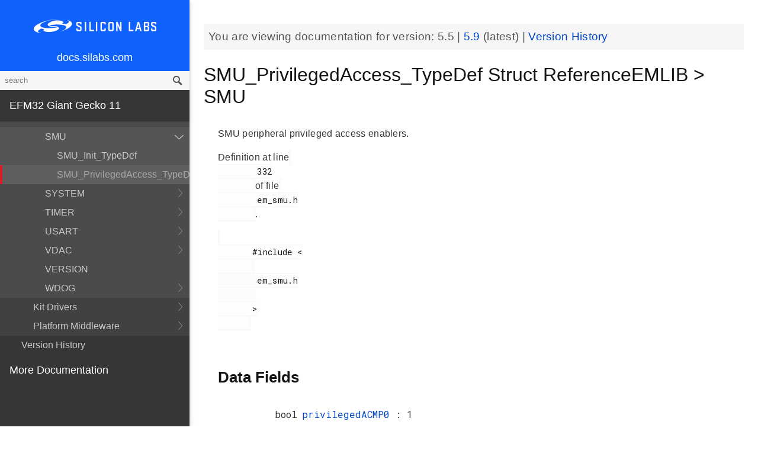

--- FILE ---
content_type: text/html; charset=utf-8
request_url: https://docs.silabs.com/mcu/5.5/efm32gg11/structSMU-PrivilegedAccess-TypeDef
body_size: 11766
content:
<!DOCTYPE html>
<html lang="en">
 <head>
  <script async="" src="https://www.googletagmanager.com/gtag/js?id=UA-160330710-1">
  </script>
  <script>
   window.dataLayer = window.dataLayer || [];
function gtag(){dataLayer.push(arguments);}
gtag('js', new Date());
gtag('config', 'UA-160330710-1');
  </script>
  <meta charset="utf-8"/>
  <meta content="IE=edge,chrome=1" http-equiv="X-UA-Compatible"/>
  <meta content="width=device-width, initial-scale=1.0, maximum-scale=1, user-scalable=0" name="viewport"/>
  <meta name="google" value="notranslate"/>
  <meta content="yes" name="mobile-web-app-capable"/>
  <meta content="yes" name="apple-mobile-web-app-capable"/>
  <meta content="black-translucent" name="apple-mobile-web-app-status-bar-style"/>
  <meta content="#444547" name="theme-color"/>
  <meta content="width=device-width, initial-scale=1, user-scalable=no" name="viewport"/>
  <meta content="Software API documentation" name="content-type"/>
  <meta content="32 bit MCU SDK" name="software-development-kits"/>
  <meta content="Microcontrollers" name="product-line"/>
  <meta content="32-bit MCUs" name="product-category"/>
  <meta content="Giant Gecko" name="product-family"/>
  <meta content="Microcontrollers,Microcontrollers|32-bit MCUs,Microcontrollers|32-bit MCUs|Giant Gecko" name="product-hierarchy"/>
  <meta content="Documents,Documents|MCU,Documents|MCU|efm32gg11,Documents|MCU|efm32gg11|v5.5" name="docs-hierarchy"/>
  <title>
   SMU_PrivilegedAccess_TypeDef Struct ReferenceEMLIB &gt; SMU - v5.5 - MCU EFM32GG11 API Documentation Silicon Labs
  </title>
  <link href="/assets/styles.css" rel="stylesheet"/>
  <script src="http://assets.adobedtm.com/3190d43a5459fc8adf7e79701f27ec76e8640f17/satelliteLib-90b20114fd9a5a718deac08d9895cd97209e7a18.js">
  </script>
 </head>
 <body>
  <nav class="navbar">
   <div class="search-bar">
    <input class="search-input" placeholder="search"/>
    <input class="search-button" type="button"/>
   </div>
   <div class="menu-icon">
   </div>
   <div class="container">
    <a href="https://docs.silabs.com/">
     docs.silabs.com
    </a>
   </div>
  </nav>
  <nav class="menu nocontent">
   <div class="top">
    <a class="logo" href="https://silabs.com/">
    </a>
    <a class="home" href="https://docs.silabs.com/">
     docs.silabs.com
    </a>
    <div class="search-bar">
     <input class="search-input" placeholder="search"/>
     <input class="search-button" type="button"/>
     <div class="search-site">
      <h5>
       Search in:
      </h5>
      <div class="search-site-selector">
       <span class="root" data-level="0">
        docs
       </span>
      </div>
     </div>
    </div>
   </div>
   <div class="main">
    <h3 id="efm32-giant-gecko-11">
     EFM32 Giant Gecko 11
    </h3>
    <ul>
     <li>
      <a href="index">
       MCU and Peripherals
      </a>
     </li>
     <li>
      <a href="modules">
       Modules
      </a>
      <ul>
       <li>
        <a href="group-BSP">
         BSP
        </a>
        <ul>
         <li>
          <a href="group-BSP-DK">
           API for DK's
          </a>
          <ul>
           <li>
            <a href="structBC-TypeDef">
             BC_TypeDef
            </a>
           </li>
          </ul>
         </li>
         <li>
          <a href="group-BSP-STK">
           API for STKs and WSTKs
          </a>
          <ul>
           <li>
            <a href="structBCP-Packet">
             BCP_Packet
            </a>
           </li>
           <li>
            <a href="structBCP-Packet-">
             BCP_Packet_
            </a>
           </li>
           <li>
            <a href="structBCP-PacketHeader">
             BCP_PacketHeader
            </a>
           </li>
          </ul>
         </li>
         <li>
          <a href="group-BSPCOMMON">
           Common BSP for all kits
          </a>
         </li>
         <li>
          <a href="group-BSP-INIT">
           Device Initialization
          </a>
         </li>
         <li>
          <a href="group-TBSense-BSP">
           Thunderboard Sense BSP
          </a>
          <ul>
           <li>
            <a href="group-BAP">
             BAP - Barometric Pressure Sensor
            </a>
            <ul>
             <li>
              <a href="struct-BAP-Config">
               __BAP_Config
              </a>
             </li>
            </ul>
           </li>
           <li>
            <a href="group-BOARD-4160">
             BOARD Module for Thunderboard Sense
            </a>
            <ul>
             <li>
              <a href="group-PIC-defs">
               Power and Interrupt Controller Definitions
              </a>
             </li>
            </ul>
           </li>
           <li>
            <a href="group-BOARD-4166">
             BOARD Module for Thunderboard Sense 2
            </a>
           </li>
           <li>
            <a href="group-CCS811">
             CCS811 - Indoor Air Quality Sensor
            </a>
           </li>
           <li>
            <a href="group-HALL">
             HALL - Hall Effect Sensor
            </a>
            <ul>
             <li>
              <a href="group-Si7210">
               Si7210 - Hall Effect Sensor
              </a>
             </li>
             <li>
              <a href="struct-HALL-Config">
               __HALL_Config
              </a>
             </li>
            </ul>
           </li>
           <li>
            <a href="group-ICM20648">
             ICM20648 - 6-axis Motion Sensor Driver
            </a>
           </li>
           <li>
            <a href="group-IMU">
             IMU - Inertial Measurement Unit
            </a>
            <ul>
             <li>
              <a href="struct-IMU-SensorFusion">
               _IMU_SensorFusion
              </a>
             </li>
            </ul>
           </li>
           <li>
            <a href="group-Mic">
             MIC - Microphone Driver (ADC)
            </a>
           </li>
           <li>
            <a href="group-Mic-i2s">
             MIC - Microphone Driver (I2S)
            </a>
           </li>
           <li>
            <a href="group-Si1133">
             SI1133 - Ambient Light and UV Index Sensor
            </a>
            <ul>
             <li>
              <a href="structSI1133-Coeff-TypeDef">
               SI1133_Coeff_TypeDef
              </a>
             </li>
             <li>
              <a href="structSI1133-LuxCoeff-TypeDef">
               SI1133_LuxCoeff_TypeDef
              </a>
             </li>
             <li>
              <a href="structSI1133-Samples-TypeDef">
               SI1133_Samples_TypeDef
              </a>
             </li>
            </ul>
           </li>
           <li>
            <a href="group-Si7021">
             SI7021 - Relative Humidity and Temperature Sensor
            </a>
           </li>
           <li>
            <a href="group-Util">
             Utility Functions
            </a>
           </li>
          </ul>
         </li>
        </ul>
       </li>
       <li>
        <a href="group-Parts">
         Devices
        </a>
        <ul>
         <li>
          <a href="group-EFM32GG11B-ACMP">
           ACMP
          </a>
          <ul>
           <li>
            <a href="group-EFM32GG11B-ACMP-BitFields">
             ACMP Bit Fields
            </a>
           </li>
           <li>
            <a href="structACMP-TypeDef">
             ACMP_TypeDef
            </a>
           </li>
          </ul>
         </li>
         <li>
          <a href="group-EFM32GG11B-ADC">
           ADC
          </a>
          <ul>
           <li>
            <a href="group-EFM32GG11B-ADC-BitFields">
             ADC Bit Fields
            </a>
           </li>
           <li>
            <a href="structADC-TypeDef">
             ADC_TypeDef
            </a>
           </li>
          </ul>
         </li>
         <li>
          <a href="group-EFM32GG11B-Alternate-Function">
           Alternate Function
          </a>
          <ul>
           <li>
            <a href="group-EFM32GG11B-AF-Pins">
             Alternate Function Pins
            </a>
           </li>
           <li>
            <a href="group-EFM32GG11B-AF-Ports">
             Alternate Function Ports
            </a>
           </li>
          </ul>
         </li>
         <li>
          <a href="group-EFM32GG11B-CAN">
           CAN
          </a>
          <ul>
           <li>
            <a href="group-EFM32GG11B-CAN-BitFields">
             CAN Bit Fields
            </a>
           </li>
           <li>
            <a href="structCAN-MIR-TypeDef">
             CAN_MIR_TypeDef
            </a>
           </li>
           <li>
            <a href="structCAN-TypeDef">
             CAN_TypeDef
            </a>
           </li>
          </ul>
         </li>
         <li>
          <a href="group-EFM32GG11B-CMU">
           CMU
          </a>
          <ul>
           <li>
            <a href="group-EFM32GG11B-CMU-BitFields">
             CMU Bit Fields
            </a>
           </li>
           <li>
            <a href="structCMU-TypeDef">
             CMU_TypeDef
            </a>
           </li>
          </ul>
         </li>
         <li>
          <a href="group-EFM32GG11B-CRYOTIMER">
           CRYOTIMER
          </a>
          <ul>
           <li>
            <a href="group-EFM32GG11B-CRYOTIMER-BitFields">
             CRYOTIMER Bit Fields
            </a>
           </li>
           <li>
            <a href="structCRYOTIMER-TypeDef">
             CRYOTIMER_TypeDef
            </a>
           </li>
          </ul>
         </li>
         <li>
          <a href="group-EFM32GG11B-CRYPTO">
           CRYPTO
          </a>
          <ul>
           <li>
            <a href="group-EFM32GG11B-CRYPTO-BitFields">
             CRYPTO Bit Fields
            </a>
           </li>
           <li>
            <a href="structCRYPTO-TypeDef">
             CRYPTO_TypeDef
            </a>
           </li>
          </ul>
         </li>
         <li>
          <a href="group-EFM32GG11B-CSEN">
           CSEN
          </a>
          <ul>
           <li>
            <a href="group-EFM32GG11B-CSEN-BitFields">
             CSEN Bit Fields
            </a>
           </li>
           <li>
            <a href="structCSEN-TypeDef">
             CSEN_TypeDef
            </a>
           </li>
          </ul>
         </li>
         <li>
          <a href="group-EFM32GG11B-DMA-DESCRIPTOR">
           DMA Descriptor
          </a>
          <ul>
           <li>
            <a href="structDMA-DESCRIPTOR-TypeDef">
             DMA_DESCRIPTOR_TypeDef
            </a>
           </li>
          </ul>
         </li>
         <li>
          <a href="group-EFM32GG11B-DMAREQ">
           DMAREQ
          </a>
          <ul>
           <li>
            <a href="group-EFM32GG11B-DMAREQ-BitFields">
             DMAREQ Bit Fields
            </a>
           </li>
          </ul>
         </li>
         <li>
          <a href="group-EFM32GG11B-DEVINFO">
           Device Information and Calibration
          </a>
          <ul>
           <li>
            <a href="group-EFM32GG11B-DEVINFO-BitFields">
             DEVINFO Bit Fields
            </a>
           </li>
           <li>
            <a href="structDEVINFO-TypeDef">
             DEVINFO_TypeDef
            </a>
           </li>
          </ul>
         </li>
         <li>
          <a href="group-EFM32GG11B-EBI">
           EBI
          </a>
          <ul>
           <li>
            <a href="group-EFM32GG11B-EBI-BitFields">
             EBI Bit Fields
            </a>
           </li>
           <li>
            <a href="structEBI-TypeDef">
             EBI_TypeDef
            </a>
           </li>
          </ul>
         </li>
         <li>
          <a href="group-EFM32GG11B">
           EFM32GG11B
          </a>
         </li>
         <li>
          <a href="group-EFM32GG11B820F2048GL192">
           EFM32GG11B820F2048GL192
          </a>
          <ul>
           <li>
            <a href="group-EFM32GG11B820F2048GL192-BitFields">
             Bit Fields
            </a>
            <ul>
             <li>
              <a href="group-EFM32GG11B820F2048GL192-WTIMER">
               EFM32GG11B820F2048GL192_WTIMER
              </a>
              <ul>
               <li>
                <a href="group-EFM32GG11B820F2048GL192-WTIMER-BitFields">
                 WTIMER Bit Fields
                </a>
               </li>
              </ul>
             </li>
             <li>
              <a href="group-EFM32GG11B820F2048GL192-UNLOCK">
               Unlock Codes
              </a>
             </li>
            </ul>
           </li>
           <li>
            <a href="group-EFM32GG11B820F2048GL192-Core">
             Core
            </a>
           </li>
           <li>
            <a href="group-EFM32GG11B820F2048GL192-Part">
             Part
            </a>
           </li>
           <li>
            <a href="group-EFM32GG11B820F2048GL192-Peripheral-Declaration">
             Peripheral Declarations
            </a>
           </li>
           <li>
            <a href="group-EFM32GG11B820F2048GL192-Peripheral-Base">
             Peripheral Memory Map
            </a>
           </li>
           <li>
            <a href="group-EFM32GG11B820F2048GL192-Peripheral-Offsets">
             Peripheral Offsets
            </a>
           </li>
           <li>
            <a href="group-EFM32GG11B820F2048GL192-Peripheral-TypeDefs">
             Peripheral TypeDefs
            </a>
           </li>
          </ul>
         </li>
         <li>
          <a href="group-EFM32GG11B-UART">
           EFM32GG11B_UART
          </a>
          <ul>
           <li>
            <a href="group-EFM32GG11B-UART-BitFields">
             UART Bit Fields
            </a>
           </li>
          </ul>
         </li>
         <li>
          <a href="group-EFM32GG11B-EMU">
           EMU
          </a>
          <ul>
           <li>
            <a href="group-EFM32GG11B-EMU-BitFields">
             EMU Bit Fields
            </a>
           </li>
           <li>
            <a href="structEMU-TypeDef">
             EMU_TypeDef
            </a>
           </li>
          </ul>
         </li>
         <li>
          <a href="group-EFM32GG11B-ETH">
           ETH
          </a>
          <ul>
           <li>
            <a href="group-EFM32GG11B-ETH-BitFields">
             ETH Bit Fields
            </a>
           </li>
           <li>
            <a href="structETH-TypeDef">
             ETH_TypeDef
            </a>
           </li>
          </ul>
         </li>
         <li>
          <a href="group-EFM32GG11B-ETM">
           ETM
          </a>
          <ul>
           <li>
            <a href="group-EFM32GG11B-ETM-BitFields">
             ETM Bit Fields
            </a>
           </li>
           <li>
            <a href="structETM-TypeDef">
             ETM_TypeDef
            </a>
           </li>
          </ul>
         </li>
         <li>
          <a href="group-EFM32GG11B-FPUEH">
           FPUEH
          </a>
          <ul>
           <li>
            <a href="group-EFM32GG11B-FPUEH-BitFields">
             FPUEH Bit Fields
            </a>
           </li>
           <li>
            <a href="structFPUEH-TypeDef">
             FPUEH_TypeDef
            </a>
           </li>
          </ul>
         </li>
         <li>
          <a href="group-EFM32GG11B-GPCRC">
           GPCRC
          </a>
          <ul>
           <li>
            <a href="group-EFM32GG11B-GPCRC-BitFields">
             GPCRC Bit Fields
            </a>
           </li>
           <li>
            <a href="structGPCRC-TypeDef">
             GPCRC_TypeDef
            </a>
           </li>
          </ul>
         </li>
         <li>
          <a href="group-EFM32GG11B-GPIO">
           GPIO
          </a>
          <ul>
           <li>
            <a href="group-EFM32GG11B-GPIO-BitFields">
             GPIO Bit Fields
            </a>
           </li>
           <li>
            <a href="structGPIO-P-TypeDef">
             GPIO_P_TypeDef
            </a>
           </li>
           <li>
            <a href="structGPIO-TypeDef">
             GPIO_TypeDef
            </a>
           </li>
          </ul>
         </li>
         <li>
          <a href="group-EFM32GG11B-I2C">
           I2C
          </a>
          <ul>
           <li>
            <a href="group-EFM32GG11B-I2C-BitFields">
             I2C Bit Fields
            </a>
           </li>
           <li>
            <a href="structI2C-TypeDef">
             I2C_TypeDef
            </a>
           </li>
          </ul>
         </li>
         <li>
          <a href="group-EFM32GG11B-IDAC">
           IDAC
          </a>
          <ul>
           <li>
            <a href="group-EFM32GG11B-IDAC-BitFields">
             IDAC Bit Fields
            </a>
           </li>
           <li>
            <a href="structIDAC-TypeDef">
             IDAC_TypeDef
            </a>
           </li>
          </ul>
         </li>
         <li>
          <a href="group-EFM32GG11B-LCD">
           LCD
          </a>
          <ul>
           <li>
            <a href="group-EFM32GG11B-LCD-BitFields">
             LCD Bit Fields
            </a>
           </li>
           <li>
            <a href="structLCD-TypeDef">
             LCD_TypeDef
            </a>
           </li>
          </ul>
         </li>
         <li>
          <a href="group-EFM32GG11B-LDMA">
           LDMA
          </a>
          <ul>
           <li>
            <a href="group-EFM32GG11B-LDMA-BitFields">
             LDMA Bit Fields
            </a>
           </li>
           <li>
            <a href="structLDMA-CH-TypeDef">
             LDMA_CH_TypeDef
            </a>
           </li>
           <li>
            <a href="structLDMA-TypeDef">
             LDMA_TypeDef
            </a>
           </li>
          </ul>
         </li>
         <li>
          <a href="group-EFM32GG11B-LESENSE">
           LESENSE
          </a>
          <ul>
           <li>
            <a href="group-EFM32GG11B-LESENSE-BitFields">
             LESENSE Bit Fields
            </a>
           </li>
           <li>
            <a href="structLESENSE-BUF-TypeDef">
             LESENSE_BUF_TypeDef
            </a>
           </li>
           <li>
            <a href="structLESENSE-CH-TypeDef">
             LESENSE_CH_TypeDef
            </a>
           </li>
           <li>
            <a href="structLESENSE-ST-TypeDef">
             LESENSE_ST_TypeDef
            </a>
           </li>
           <li>
            <a href="structLESENSE-TypeDef">
             LESENSE_TypeDef
            </a>
           </li>
          </ul>
         </li>
         <li>
          <a href="group-EFM32GG11B-LETIMER">
           LETIMER
          </a>
          <ul>
           <li>
            <a href="group-EFM32GG11B-LETIMER-BitFields">
             LETIMER Bit Fields
            </a>
           </li>
           <li>
            <a href="structLETIMER-TypeDef">
             LETIMER_TypeDef
            </a>
           </li>
          </ul>
         </li>
         <li>
          <a href="group-EFM32GG11B-LEUART">
           LEUART
          </a>
          <ul>
           <li>
            <a href="group-EFM32GG11B-LEUART-BitFields">
             LEUART Bit Fields
            </a>
           </li>
           <li>
            <a href="structLEUART-TypeDef">
             LEUART_TypeDef
            </a>
           </li>
          </ul>
         </li>
         <li>
          <a href="group-EFM32GG11B-MSC">
           MSC
          </a>
          <ul>
           <li>
            <a href="group-EFM32GG11B-MSC-BitFields">
             MSC Bit Fields
            </a>
           </li>
           <li>
            <a href="structMSC-TypeDef">
             MSC_TypeDef
            </a>
           </li>
          </ul>
         </li>
         <li>
          <a href="group-EFM32GG11B-PCNT">
           PCNT
          </a>
          <ul>
           <li>
            <a href="group-EFM32GG11B-PCNT-BitFields">
             PCNT Bit Fields
            </a>
           </li>
           <li>
            <a href="structPCNT-TypeDef">
             PCNT_TypeDef
            </a>
           </li>
          </ul>
         </li>
         <li>
          <a href="group-EFM32GG11B-PRS">
           PRS
          </a>
          <ul>
           <li>
            <a href="group-EFM32GG11B-PRS-BitFields">
             PRS Bit Fields
            </a>
           </li>
           <li>
            <a href="group-EFM32GG11B-PRS-Signals">
             PRS Signals
            </a>
           </li>
           <li>
            <a href="structPRS-CH-TypeDef">
             PRS_CH_TypeDef
            </a>
           </li>
           <li>
            <a href="structPRS-TypeDef">
             PRS_TypeDef
            </a>
           </li>
          </ul>
         </li>
         <li>
          <a href="group-EFM32GG11B-QSPI">
           QSPI
          </a>
          <ul>
           <li>
            <a href="group-EFM32GG11B-QSPI-BitFields">
             QSPI Bit Fields
            </a>
           </li>
           <li>
            <a href="structQSPI-TypeDef">
             QSPI_TypeDef
            </a>
           </li>
          </ul>
         </li>
         <li>
          <a href="group-EFM32GG11B-RMU">
           RMU
          </a>
          <ul>
           <li>
            <a href="group-EFM32GG11B-RMU-BitFields">
             RMU Bit Fields
            </a>
           </li>
           <li>
            <a href="structRMU-TypeDef">
             RMU_TypeDef
            </a>
           </li>
          </ul>
         </li>
         <li>
          <a href="group-EFM32GG11B-ROMTABLE">
           ROM Table, Chip Revision Information
          </a>
          <ul>
           <li>
            <a href="group-EFM32GG11B-ROMTABLE-BitFields">
             ROM Table Bit Field definitions
            </a>
           </li>
           <li>
            <a href="structROMTABLE-TypeDef">
             ROMTABLE_TypeDef
            </a>
           </li>
          </ul>
         </li>
         <li>
          <a href="group-EFM32GG11B-RTC">
           RTC
          </a>
          <ul>
           <li>
            <a href="group-EFM32GG11B-RTC-BitFields">
             RTC Bit Fields
            </a>
           </li>
           <li>
            <a href="structRTC-COMP-TypeDef">
             RTC_COMP_TypeDef
            </a>
           </li>
           <li>
            <a href="structRTC-TypeDef">
             RTC_TypeDef
            </a>
           </li>
          </ul>
         </li>
         <li>
          <a href="group-EFM32GG11B-RTCC">
           RTCC
          </a>
          <ul>
           <li>
            <a href="group-EFM32GG11B-RTCC-BitFields">
             RTCC Bit Fields
            </a>
           </li>
           <li>
            <a href="structRTCC-CC-TypeDef">
             RTCC_CC_TypeDef
            </a>
           </li>
           <li>
            <a href="structRTCC-RET-TypeDef">
             RTCC_RET_TypeDef
            </a>
           </li>
           <li>
            <a href="structRTCC-TypeDef">
             RTCC_TypeDef
            </a>
           </li>
          </ul>
         </li>
         <li>
          <a href="group-EFM32GG11B-SDIO">
           SDIO
          </a>
          <ul>
           <li>
            <a href="group-EFM32GG11B-SDIO-BitFields">
             SDIO Bit Fields
            </a>
           </li>
           <li>
            <a href="structSDIO-TypeDef">
             SDIO_TypeDef
            </a>
           </li>
          </ul>
         </li>
         <li>
          <a href="group-EFM32GG11B-SMU">
           SMU
          </a>
          <ul>
           <li>
            <a href="group-EFM32GG11B-SMU-BitFields">
             SMU Bit Fields
            </a>
           </li>
           <li>
            <a href="structSMU-TypeDef">
             SMU_TypeDef
            </a>
           </li>
          </ul>
         </li>
         <li>
          <a href="group-EFM32GG11B-TIMER">
           TIMER
          </a>
          <ul>
           <li>
            <a href="group-EFM32GG11B-TIMER-BitFields">
             TIMER Bit Fields
            </a>
           </li>
           <li>
            <a href="structTIMER-CC-TypeDef">
             TIMER_CC_TypeDef
            </a>
           </li>
           <li>
            <a href="structTIMER-TypeDef">
             TIMER_TypeDef
            </a>
           </li>
          </ul>
         </li>
         <li>
          <a href="group-EFM32GG11B-TRNG">
           TRNG
          </a>
          <ul>
           <li>
            <a href="group-EFM32GG11B-TRNG-BitFields">
             TRNG Bit Fields
            </a>
           </li>
           <li>
            <a href="structTRNG-TypeDef">
             TRNG_TypeDef
            </a>
           </li>
          </ul>
         </li>
         <li>
          <a href="group-EFM32GG11B-USART">
           USART
          </a>
          <ul>
           <li>
            <a href="group-EFM32GG11B-USART-BitFields">
             USART Bit Fields
            </a>
           </li>
           <li>
            <a href="structUSART-TypeDef">
             USART_TypeDef
            </a>
           </li>
          </ul>
         </li>
         <li>
          <a href="group-EFM32GG11B-USB">
           USB
          </a>
          <ul>
           <li>
            <a href="group-EFM32GG11B-USB-BitFields">
             USB Bit Fields
            </a>
           </li>
           <li>
            <a href="structUSB-DIEP-TypeDef">
             USB_DIEP_TypeDef
            </a>
           </li>
           <li>
            <a href="structUSB-DOEP-TypeDef">
             USB_DOEP_TypeDef
            </a>
           </li>
           <li>
            <a href="structUSB-HC-TypeDef">
             USB_HC_TypeDef
            </a>
           </li>
           <li>
            <a href="structUSB-TypeDef">
             USB_TypeDef
            </a>
           </li>
          </ul>
         </li>
         <li>
          <a href="group-EFM32GG11B-VDAC">
           VDAC
          </a>
          <ul>
           <li>
            <a href="group-EFM32GG11B-VDAC-BitFields">
             VDAC Bit Fields
            </a>
           </li>
           <li>
            <a href="structVDAC-OPA-TypeDef">
             VDAC_OPA_TypeDef
            </a>
           </li>
           <li>
            <a href="structVDAC-TypeDef">
             VDAC_TypeDef
            </a>
           </li>
          </ul>
         </li>
         <li>
          <a href="group-EFM32GG11B-WDOG">
           WDOG
          </a>
          <ul>
           <li>
            <a href="group-EFM32GG11B-WDOG-BitFields">
             WDOG Bit Fields
            </a>
           </li>
           <li>
            <a href="structWDOG-PCH-TypeDef">
             WDOG_PCH_TypeDef
            </a>
           </li>
           <li>
            <a href="structWDOG-TypeDef">
             WDOG_TypeDef
            </a>
           </li>
          </ul>
         </li>
         <li>
          <a href="structCAN-MIR-TypeDef">
           CAN_MIR_TypeDef
          </a>
         </li>
         <li>
          <a href="structGPIO-P-TypeDef">
           GPIO_P_TypeDef
          </a>
         </li>
         <li>
          <a href="structLDMA-CH-TypeDef">
           LDMA_CH_TypeDef
          </a>
         </li>
         <li>
          <a href="structLESENSE-BUF-TypeDef">
           LESENSE_BUF_TypeDef
          </a>
         </li>
         <li>
          <a href="structLESENSE-CH-TypeDef">
           LESENSE_CH_TypeDef
          </a>
         </li>
         <li>
          <a href="structLESENSE-ST-TypeDef">
           LESENSE_ST_TypeDef
          </a>
         </li>
         <li>
          <a href="structPRS-CH-TypeDef">
           PRS_CH_TypeDef
          </a>
         </li>
         <li>
          <a href="structRTC-COMP-TypeDef">
           RTC_COMP_TypeDef
          </a>
         </li>
         <li>
          <a href="structRTCC-CC-TypeDef">
           RTCC_CC_TypeDef
          </a>
         </li>
         <li>
          <a href="structRTCC-RET-TypeDef">
           RTCC_RET_TypeDef
          </a>
         </li>
         <li>
          <a href="structTIMER-CC-TypeDef">
           TIMER_CC_TypeDef
          </a>
         </li>
         <li>
          <a href="structUSB-DIEP-TypeDef">
           USB_DIEP_TypeDef
          </a>
         </li>
         <li>
          <a href="structUSB-DOEP-TypeDef">
           USB_DOEP_TypeDef
          </a>
         </li>
         <li>
          <a href="structUSB-HC-TypeDef">
           USB_HC_TypeDef
          </a>
         </li>
         <li>
          <a href="structVDAC-OPA-TypeDef">
           VDAC_OPA_TypeDef
          </a>
         </li>
         <li>
          <a href="structWDOG-PCH-TypeDef">
           WDOG_PCH_TypeDef
          </a>
         </li>
        </ul>
       </li>
       <li>
        <a href="group-emdrv">
         EMDRV
        </a>
        <ul>
         <li>
          <a href="group-DMADRV">
           DMADRV
          </a>
         </li>
         <li>
          <a href="group-EZRADIODRV">
           EZRADIODRV
          </a>
          <ul>
           <li>
            <a href="group-API-Layer">
             API_Layer
            </a>
           </li>
           <li>
            <a href="group-COMM-Layer">
             COMM_Layer
            </a>
           </li>
           <li>
            <a href="group-HAL-Layer">
             HAL_Layer
            </a>
           </li>
           <li>
            <a href="group-Plugin-System">
             Plugin_System
            </a>
            <ul>
             <li>
              <a href="group-Auto-ACK-Plugin">
               Auto_ACK_Plugin
              </a>
              <ul>
               <li>
                <a href="structEZRADIODRV-AutoAckHandle">
                 EZRADIODRV_AutoAckHandle
                </a>
               </li>
              </ul>
             </li>
             <li>
              <a href="group-CRC-Error-Plugin">
               CRC_Error_Plugin
              </a>
              <ul>
               <li>
                <a href="structEZRADIODRV-PacketCrcErrorHandle">
                 EZRADIODRV_PacketCrcErrorHandle
                </a>
               </li>
              </ul>
             </li>
             <li>
              <a href="group-Direct-Receive-Plugin">
               Direct_Receive_Plugin
              </a>
              <ul>
               <li>
                <a href="structEZRADIODRV-DirectRxHandle">
                 EZRADIODRV_DirectRxHandle
                </a>
               </li>
              </ul>
             </li>
             <li>
              <a href="group-Direct-Transmit-Plugin">
               Direct_Transmit_Plugin
              </a>
              <ul>
               <li>
                <a href="structEZRADIODRV-DirectTxHandle">
                 EZRADIODRV_DirectTxHandle
                </a>
               </li>
              </ul>
             </li>
             <li>
              <a href="group-PN9-Plugin">
               PN9_Plugin
              </a>
              <ul>
               <li>
                <a href="structEZRADIODRV-Pn9Handle">
                 EZRADIODRV_Pn9Handle
                </a>
               </li>
              </ul>
             </li>
             <li>
              <a href="group-Plugin-Manager">
               Plugin_Manager
              </a>
              <ul>
               <li>
                <a href="structEZRADIODRV-HandleData">
                 EZRADIODRV_HandleData
                </a>
               </li>
              </ul>
             </li>
             <li>
              <a href="group-Receive-Plugin">
               Receive_Plugin
              </a>
              <ul>
               <li>
                <a href="structEZRADIODRV-PacketRxHandle">
                 EZRADIODRV_PacketRxHandle
                </a>
               </li>
              </ul>
             </li>
             <li>
              <a href="group-Transmit-Plugin">
               Transmit_Plugin
              </a>
              <ul>
               <li>
                <a href="structEZRADIODRV-FieldLength">
                 EZRADIODRV_FieldLength
                </a>
               </li>
               <li>
                <a href="structEZRADIODRV-PacketLengthConfig">
                 EZRADIODRV_PacketLengthConfig
                </a>
               </li>
               <li>
                <a href="structEZRADIODRV-PacketTxHandle">
                 EZRADIODRV_PacketTxHandle
                </a>
               </li>
              </ul>
             </li>
             <li>
              <a href="group-Unmod-Carrier-Plugin">
               Unmod_Carrier_Plugin
              </a>
              <ul>
               <li>
                <a href="structEZRADIODRV-UnmodCarrierHandle">
                 EZRADIODRV_UnmodCarrierHandle
                </a>
               </li>
              </ul>
             </li>
            </ul>
           </li>
          </ul>
         </li>
         <li>
          <a href="group-GPIOINT">
           GPIOINT
          </a>
         </li>
         <li>
          <a href="group-NVM">
           NVM
          </a>
         </li>
         <li>
          <a href="group-NVM3">
           NVM3
          </a>
          <ul>
           <li>
            <a href="group-NVM3Hal">
             NVM3Hal
            </a>
            <ul>
             <li>
              <a href="structnvm3-HalDeviceInfo">
               nvm3_HalDeviceInfo
              </a>
             </li>
            </ul>
           </li>
           <li>
            <a href="group-NVM3Lock">
             NVM3Lock
            </a>
           </li>
           <li>
            <a href="structnvm3-CacheEntry">
             nvm3_CacheEntry
            </a>
           </li>
           <li>
            <a href="structnvm3-Init-t">
             nvm3_Init_t
            </a>
           </li>
          </ul>
         </li>
         <li>
          <a href="group-RTCDRV">
           RTCDRV
          </a>
         </li>
         <li>
          <a href="group-SLEEP">
           SLEEP
          </a>
          <ul>
           <li>
            <a href="structSLEEP-Init-t">
             SLEEP_Init_t
            </a>
           </li>
          </ul>
         </li>
         <li>
          <a href="group-SPIDRV">
           SPIDRV
          </a>
          <ul>
           <li>
            <a href="structSPIDRV-HandleData">
             SPIDRV_HandleData
            </a>
           </li>
           <li>
            <a href="structSPIDRV-Init">
             SPIDRV_Init
            </a>
           </li>
          </ul>
         </li>
         <li>
          <a href="group-TEMPDRV">
           TEMPDRV
          </a>
         </li>
         <li>
          <a href="group-UARTDRV">
           UARTDRV
          </a>
          <ul>
           <li>
            <a href="structUARTDRV-Buffer-FifoQueue-t">
             UARTDRV_Buffer_FifoQueue_t
            </a>
           </li>
           <li>
            <a href="structUARTDRV-Buffer-t">
             UARTDRV_Buffer_t
            </a>
           </li>
           <li>
            <a href="structUARTDRV-HandleData">
             UARTDRV_HandleData
            </a>
           </li>
           <li>
            <a href="structUARTDRV-InitLeuart-t">
             UARTDRV_InitLeuart_t
            </a>
           </li>
           <li>
            <a href="structUARTDRV-InitUart-t">
             UARTDRV_InitUart_t
            </a>
           </li>
          </ul>
         </li>
         <li>
          <a href="group-USTIMER">
           USTIMER
          </a>
         </li>
        </ul>
       </li>
       <li>
        <a href="group-emlib">
         EMLIB
        </a>
        <ul>
         <li>
          <a href="group-ACMP">
           ACMP
          </a>
          <ul>
           <li>
            <a href="structACMP-CapsenseInit-TypeDef">
             ACMP_CapsenseInit_TypeDef
            </a>
           </li>
           <li>
            <a href="structACMP-Init-TypeDef">
             ACMP_Init_TypeDef
            </a>
           </li>
           <li>
            <a href="structACMP-VAConfig-TypeDef">
             ACMP_VAConfig_TypeDef
            </a>
           </li>
           <li>
            <a href="structACMP-VBConfig-TypeDef">
             ACMP_VBConfig_TypeDef
            </a>
           </li>
          </ul>
         </li>
         <li>
          <a href="group-ADC">
           ADC
          </a>
          <ul>
           <li>
            <a href="structADC-Init-TypeDef">
             ADC_Init_TypeDef
            </a>
           </li>
           <li>
            <a href="structADC-InitScan-TypeDef">
             ADC_InitScan_TypeDef
            </a>
           </li>
           <li>
            <a href="structADC-InitScanInput-TypeDef">
             ADC_InitScanInput_TypeDef
            </a>
           </li>
           <li>
            <a href="structADC-InitSingle-TypeDef">
             ADC_InitSingle_TypeDef
            </a>
           </li>
          </ul>
         </li>
         <li>
          <a href="group-ASSERT">
           ASSERT
          </a>
         </li>
         <li>
          <a href="group-BUS">
           BUS
          </a>
         </li>
         <li>
          <a href="group-CAN">
           CAN
          </a>
          <ul>
           <li>
            <a href="structCAN-Init-TypeDef">
             CAN_Init_TypeDef
            </a>
           </li>
           <li>
            <a href="structCAN-MessageObject-TypeDef">
             CAN_MessageObject_TypeDef
            </a>
           </li>
          </ul>
         </li>
         <li>
          <a href="group-CHIP">
           CHIP
          </a>
         </li>
         <li>
          <a href="group-CMU">
           CMU
          </a>
          <ul>
           <li>
            <a href="structCMU-DPLLInit-TypeDef">
             CMU_DPLLInit_TypeDef
            </a>
           </li>
           <li>
            <a href="structCMU-HFXOInit-TypeDef">
             CMU_HFXOInit_TypeDef
            </a>
           </li>
           <li>
            <a href="structCMU-LFXOInit-TypeDef">
             CMU_LFXOInit_TypeDef
            </a>
           </li>
          </ul>
         </li>
         <li>
          <a href="group-COMMON">
           COMMON
          </a>
         </li>
         <li>
          <a href="group-CORE">
           CORE
          </a>
          <ul>
           <li>
            <a href="structCORE-nvicMask-t">
             CORE_nvicMask_t
            </a>
           </li>
          </ul>
         </li>
         <li>
          <a href="group-CRYOTIMER">
           CRYOTIMER
          </a>
          <ul>
           <li>
            <a href="structCRYOTIMER-Init-TypeDef">
             CRYOTIMER_Init_TypeDef
            </a>
           </li>
          </ul>
         </li>
         <li>
          <a href="group-CRYPTO">
           CRYPTO
          </a>
         </li>
         <li>
          <a href="group-CSEN">
           CSEN
          </a>
          <ul>
           <li>
            <a href="structCSEN-Init-TypeDef">
             CSEN_Init_TypeDef
            </a>
           </li>
           <li>
            <a href="structCSEN-InitMode-TypeDef">
             CSEN_InitMode_TypeDef
            </a>
           </li>
          </ul>
         </li>
         <li>
          <a href="group-DBG">
           DBG
          </a>
         </li>
         <li>
          <a href="group-EBI">
           EBI
          </a>
          <ul>
           <li>
            <a href="structEBI-Init-TypeDef">
             EBI_Init_TypeDef
            </a>
           </li>
           <li>
            <a href="structEBI-TFTInit-TypeDef">
             EBI_TFTInit_TypeDef
            </a>
           </li>
          </ul>
         </li>
         <li>
          <a href="group-EMU">
           EMU
          </a>
          <ul>
           <li>
            <a href="structEMU-DCDCInit-TypeDef">
             EMU_DCDCInit_TypeDef
            </a>
           </li>
           <li>
            <a href="structEMU-EM01Init-TypeDef">
             EMU_EM01Init_TypeDef
            </a>
           </li>
           <li>
            <a href="structEMU-EM23Init-TypeDef">
             EMU_EM23Init_TypeDef
            </a>
           </li>
           <li>
            <a href="structEMU-EM4Init-TypeDef">
             EMU_EM4Init_TypeDef
            </a>
           </li>
           <li>
            <a href="structEMU-VmonHystInit-TypeDef">
             EMU_VmonHystInit_TypeDef
            </a>
           </li>
           <li>
            <a href="structEMU-VmonInit-TypeDef">
             EMU_VmonInit_TypeDef
            </a>
           </li>
          </ul>
         </li>
         <li>
          <a href="group-GPCRC">
           GPCRC
          </a>
          <ul>
           <li>
            <a href="structGPCRC-Init-TypeDef">
             GPCRC_Init_TypeDef
            </a>
           </li>
          </ul>
         </li>
         <li>
          <a href="group-GPIO">
           GPIO
          </a>
         </li>
         <li>
          <a href="group-I2C">
           I2C
          </a>
          <ul>
           <li>
            <a href="structI2C-Init-TypeDef">
             I2C_Init_TypeDef
            </a>
           </li>
           <li>
            <a href="structI2C-TransferSeq-TypeDef">
             I2C_TransferSeq_TypeDef
            </a>
           </li>
          </ul>
         </li>
         <li>
          <a href="group-IDAC">
           IDAC
          </a>
          <ul>
           <li>
            <a href="structIDAC-Init-TypeDef">
             IDAC_Init_TypeDef
            </a>
           </li>
          </ul>
         </li>
         <li>
          <a href="group-INT">
           INT
          </a>
         </li>
         <li>
          <a href="group-LCD">
           LCD
          </a>
          <ul>
           <li>
            <a href="structLCD-AnimInit-TypeDef">
             LCD_AnimInit_TypeDef
            </a>
           </li>
           <li>
            <a href="structLCD-FrameCountInit-TypeDef">
             LCD_FrameCountInit_TypeDef
            </a>
           </li>
           <li>
            <a href="structLCD-Init-TypeDef">
             LCD_Init_TypeDef
            </a>
           </li>
          </ul>
         </li>
         <li>
          <a href="group-LDMA">
           LDMA
          </a>
          <ul>
           <li>
            <a href="unionLDMA-Descriptor-t">
             LDMA_Descriptor_t
            </a>
           </li>
           <li>
            <a href="structLDMA-Init-t">
             LDMA_Init_t
            </a>
           </li>
           <li>
            <a href="structLDMA-TransferCfg-t">
             LDMA_TransferCfg_t
            </a>
           </li>
          </ul>
         </li>
         <li>
          <a href="group-LESENSE">
           LESENSE
          </a>
          <ul>
           <li>
            <a href="structLESENSE-AltExDesc-TypeDef">
             LESENSE_AltExDesc_TypeDef
            </a>
           </li>
           <li>
            <a href="structLESENSE-ChAll-TypeDef">
             LESENSE_ChAll_TypeDef
            </a>
           </li>
           <li>
            <a href="structLESENSE-ChDesc-TypeDef">
             LESENSE_ChDesc_TypeDef
            </a>
           </li>
           <li>
            <a href="structLESENSE-ConfAltEx-TypeDef">
             LESENSE_ConfAltEx_TypeDef
            </a>
           </li>
           <li>
            <a href="structLESENSE-CoreCtrlDesc-TypeDef">
             LESENSE_CoreCtrlDesc_TypeDef
            </a>
           </li>
           <li>
            <a href="structLESENSE-DecCtrlDesc-TypeDef">
             LESENSE_DecCtrlDesc_TypeDef
            </a>
           </li>
           <li>
            <a href="structLESENSE-DecStAll-TypeDef">
             LESENSE_DecStAll_TypeDef
            </a>
           </li>
           <li>
            <a href="structLESENSE-DecStCond-TypeDef">
             LESENSE_DecStCond_TypeDef
            </a>
           </li>
           <li>
            <a href="structLESENSE-DecStDesc-TypeDef">
             LESENSE_DecStDesc_TypeDef
            </a>
           </li>
           <li>
            <a href="structLESENSE-Init-TypeDef">
             LESENSE_Init_TypeDef
            </a>
           </li>
           <li>
            <a href="structLESENSE-PerCtrlDesc-TypeDef">
             LESENSE_PerCtrlDesc_TypeDef
            </a>
           </li>
           <li>
            <a href="structLESENSE-TimeCtrlDesc-TypeDef">
             LESENSE_TimeCtrlDesc_TypeDef
            </a>
           </li>
          </ul>
         </li>
         <li>
          <a href="group-LETIMER">
           LETIMER
          </a>
          <ul>
           <li>
            <a href="structLETIMER-Init-TypeDef">
             LETIMER_Init_TypeDef
            </a>
           </li>
          </ul>
         </li>
         <li>
          <a href="group-LEUART">
           LEUART
          </a>
          <ul>
           <li>
            <a href="structLEUART-Init-TypeDef">
             LEUART_Init_TypeDef
            </a>
           </li>
          </ul>
         </li>
         <li>
          <a href="group-MPU">
           MPU
          </a>
          <ul>
           <li>
            <a href="structMPU-RegionInit-TypeDef">
             MPU_RegionInit_TypeDef
            </a>
           </li>
          </ul>
         </li>
         <li>
          <a href="group-MSC">
           MSC
          </a>
          <ul>
           <li>
            <a href="structMSC-EccConfig-TypeDef">
             MSC_EccConfig_TypeDef
            </a>
           </li>
           <li>
            <a href="structMSC-ExecConfig-TypeDef">
             MSC_ExecConfig_TypeDef
            </a>
           </li>
          </ul>
         </li>
         <li>
          <a href="group-OPAMP">
           OPAMP
          </a>
          <ul>
           <li>
            <a href="structOPAMP-Init-TypeDef">
             OPAMP_Init_TypeDef
            </a>
           </li>
          </ul>
         </li>
         <li>
          <a href="group-PCNT">
           PCNT
          </a>
          <ul>
           <li>
            <a href="structPCNT-Filter-TypeDef">
             PCNT_Filter_TypeDef
            </a>
           </li>
           <li>
            <a href="structPCNT-Init-TypeDef">
             PCNT_Init_TypeDef
            </a>
           </li>
           <li>
            <a href="structPCNT-TCC-TypeDef">
             PCNT_TCC_TypeDef
            </a>
           </li>
          </ul>
         </li>
         <li>
          <a href="group-PRS">
           PRS
          </a>
         </li>
         <li>
          <a href="group-QSPI">
           QSPI
          </a>
          <ul>
           <li>
            <a href="structQSPI-DelayConfig-TypeDef">
             QSPI_DelayConfig_TypeDef
            </a>
           </li>
           <li>
            <a href="structQSPI-Init-TypeDef">
             QSPI_Init_TypeDef
            </a>
           </li>
           <li>
            <a href="structQSPI-ReadConfig-TypeDef">
             QSPI_ReadConfig_TypeDef
            </a>
           </li>
           <li>
            <a href="structQSPI-StigCmd-TypeDef">
             QSPI_StigCmd_TypeDef
            </a>
           </li>
           <li>
            <a href="structQSPI-WriteConfig-TypeDef">
             QSPI_WriteConfig_TypeDef
            </a>
           </li>
          </ul>
         </li>
         <li>
          <a href="group-RAMFUNC">
           RAMFUNC
          </a>
         </li>
         <li>
          <a href="group-RMU">
           RMU
          </a>
         </li>
         <li>
          <a href="group-RTC">
           RTC
          </a>
          <ul>
           <li>
            <a href="structRTC-Init-TypeDef">
             RTC_Init_TypeDef
            </a>
           </li>
          </ul>
         </li>
         <li>
          <a href="group-RTCC">
           RTCC
          </a>
          <ul>
           <li>
            <a href="structRTCC-CCChConf-TypeDef">
             RTCC_CCChConf_TypeDef
            </a>
           </li>
           <li>
            <a href="structRTCC-Init-TypeDef">
             RTCC_Init_TypeDef
            </a>
           </li>
          </ul>
         </li>
         <li>
          <a href="group-SMU">
           SMU
          </a>
          <ul>
           <li>
            <a href="structSMU-Init-TypeDef">
             SMU_Init_TypeDef
            </a>
           </li>
           <li>
            <a href="structSMU-PrivilegedAccess-TypeDef">
             SMU_PrivilegedAccess_TypeDef
            </a>
           </li>
          </ul>
         </li>
         <li>
          <a href="group-SYSTEM">
           SYSTEM
          </a>
          <ul>
           <li>
            <a href="structSYSTEM-CalAddrVal-TypeDef">
             SYSTEM_CalAddrVal_TypeDef
            </a>
           </li>
           <li>
            <a href="structSYSTEM-ChipRevision-TypeDef">
             SYSTEM_ChipRevision_TypeDef
            </a>
           </li>
          </ul>
         </li>
         <li>
          <a href="group-TIMER">
           TIMER
          </a>
          <ul>
           <li>
            <a href="structTIMER-Init-TypeDef">
             TIMER_Init_TypeDef
            </a>
           </li>
           <li>
            <a href="structTIMER-InitCC-TypeDef">
             TIMER_InitCC_TypeDef
            </a>
           </li>
           <li>
            <a href="structTIMER-InitDTI-TypeDef">
             TIMER_InitDTI_TypeDef
            </a>
           </li>
          </ul>
         </li>
         <li>
          <a href="group-USART">
           USART
          </a>
          <ul>
           <li>
            <a href="structUSART-InitAsync-TypeDef">
             USART_InitAsync_TypeDef
            </a>
           </li>
           <li>
            <a href="structUSART-InitI2s-TypeDef">
             USART_InitI2s_TypeDef
            </a>
           </li>
           <li>
            <a href="structUSART-InitIrDA-TypeDef">
             USART_InitIrDA_TypeDef
            </a>
           </li>
           <li>
            <a href="structUSART-InitSync-TypeDef">
             USART_InitSync_TypeDef
            </a>
           </li>
           <li>
            <a href="structUSART-PrsTriggerInit-TypeDef">
             USART_PrsTriggerInit_TypeDef
            </a>
           </li>
          </ul>
         </li>
         <li>
          <a href="group-VDAC">
           VDAC
          </a>
          <ul>
           <li>
            <a href="structVDAC-Init-TypeDef">
             VDAC_Init_TypeDef
            </a>
           </li>
           <li>
            <a href="structVDAC-InitChannel-TypeDef">
             VDAC_InitChannel_TypeDef
            </a>
           </li>
          </ul>
         </li>
         <li>
          <a href="group-VERSION">
           VERSION
          </a>
         </li>
         <li>
          <a href="group-WDOG">
           WDOG
          </a>
          <ul>
           <li>
            <a href="structWDOG-Init-TypeDef">
             WDOG_Init_TypeDef
            </a>
           </li>
          </ul>
         </li>
        </ul>
       </li>
       <li>
        <a href="group-kitdrv">
         Kit Drivers
        </a>
        <ul>
         <li>
          <a href="group-CPT112S-I2C">
           CPT112S_I2C
          </a>
         </li>
         <li>
          <a href="group-CapSense">
           CapSense
          </a>
         </li>
         <li>
          <a href="group-Cdc">
           Cdc
          </a>
         </li>
         <li>
          <a href="group-Display">
           Display
          </a>
          <ul>
           <li>
            <a href="structDISPLAY-Device-t">
             DISPLAY_Device_t
            </a>
           </li>
           <li>
            <a href="structDISPLAY-Geometry-t">
             DISPLAY_Geometry_t
            </a>
           </li>
          </ul>
         </li>
         <li>
          <a href="group-DmaCtrl">
           DmaCtrl
          </a>
         </li>
         <li>
          <a href="group-Eeprom">
           Eeprom
          </a>
         </li>
         <li>
          <a href="group-HidKeyboard">
           HidKeyboard
          </a>
          <ul>
           <li>
            <a href="structHIDKBD-Init-t">
             HIDKBD_Init_t
            </a>
           </li>
           <li>
            <a href="structHIDKBD-KeyReport-t">
             HIDKBD_KeyReport_t
            </a>
           </li>
          </ul>
         </li>
         <li>
          <a href="group-I2CSPM">
           I2CSPM
          </a>
          <ul>
           <li>
            <a href="structI2CSPM-Init-TypeDef">
             I2CSPM_Init_TypeDef
            </a>
           </li>
          </ul>
         </li>
         <li>
          <a href="group-ksz8851snl">
           Ksz8851snl
          </a>
          <ul>
           <li>
            <a href="structKSZ8851SLN-mib-s">
             KSZ8851SLN_mib_s
            </a>
           </li>
          </ul>
         </li>
         <li>
          <a href="group-MicroSd">
           MicroSd
          </a>
         </li>
         <li>
          <a href="group-Msd">
           Msd
          </a>
          <ul>
           <li>
            <a href="structMSDBOT-CBW-TypeDef">
             MSDBOT_CBW_TypeDef
            </a>
           </li>
           <li>
            <a href="structMSDBOT-CSW-TypeDef">
             MSDBOT_CSW_TypeDef
            </a>
           </li>
           <li>
            <a href="structMSDD-CmdStatus-TypeDef">
             MSDD_CmdStatus_TypeDef
            </a>
           </li>
           <li>
            <a href="structMSDSCSI-Inquiry-TypeDef">
             MSDSCSI_Inquiry_TypeDef
            </a>
           </li>
           <li>
            <a href="structMSDSCSI-InquiryData-TypeDef">
             MSDSCSI_InquiryData_TypeDef
            </a>
           </li>
           <li>
            <a href="structMSDSCSI-Read10-TypeDef">
             MSDSCSI_Read10_TypeDef
            </a>
           </li>
           <li>
            <a href="structMSDSCSI-ReadCapacity-TypeDef">
             MSDSCSI_ReadCapacity_TypeDef
            </a>
           </li>
           <li>
            <a href="structMSDSCSI-ReadCapacityData-TypeDef">
             MSDSCSI_ReadCapacityData_TypeDef
            </a>
           </li>
           <li>
            <a href="structMSDSCSI-RequestSense-TypeDef">
             MSDSCSI_RequestSense_TypeDef
            </a>
           </li>
           <li>
            <a href="structMSDSCSI-RequestSenseData-TypeDef">
             MSDSCSI_RequestSenseData_TypeDef
            </a>
           </li>
           <li>
            <a href="structMSDSCSI-StartStopUnit-TypeDef">
             MSDSCSI_StartStopUnit_TypeDef
            </a>
           </li>
           <li>
            <a href="structMSDSCSI-Verify10-TypeDef">
             MSDSCSI_Verify10_TypeDef
            </a>
           </li>
           <li>
            <a href="structMSDSCSI-Write10-TypeDef">
             MSDSCSI_Write10_TypeDef
            </a>
           </li>
          </ul>
         </li>
         <li>
          <a href="group-NandFlash">
           NandFlash
          </a>
          <ul>
           <li>
            <a href="structNANDFLASH-Info-TypeDef">
             NANDFLASH_Info_TypeDef
            </a>
           </li>
          </ul>
         </li>
         <li>
          <a href="group-NorFlash">
           NorFlash
          </a>
          <ul>
           <li>
            <a href="structNORFLASH-Info-TypeDef">
             NORFLASH_Info_TypeDef
            </a>
           </li>
          </ul>
         </li>
         <li>
          <a href="group-RetargetIo">
           RetargetIo
          </a>
         </li>
         <li>
          <a href="group-SegmentLcd">
           SegmentLcd
          </a>
         </li>
         <li>
          <a href="group-Si114x">
           Si114x
          </a>
          <ul>
           <li>
            <a href="structSI114X-CAL-S">
             SI114X_CAL_S
            </a>
           </li>
           <li>
            <a href="structSI114X-IRQ-SAMPLE">
             SI114X_IRQ_SAMPLE
            </a>
           </li>
          </ul>
         </li>
         <li>
          <a href="group-Si7013">
           Si7013
          </a>
         </li>
         <li>
          <a href="group-Si72xx">
           Si72xx
          </a>
         </li>
         <li>
          <a href="group-TempSensor">
           TempSensor
          </a>
          <ul>
           <li>
            <a href="structTEMPSENS-Temp-TypeDef">
             TEMPSENS_Temp_TypeDef
            </a>
           </li>
          </ul>
         </li>
         <li>
          <a href="group-Textdisplay">
           Textdisplay
          </a>
          <ul>
           <li>
            <a href="structTEXTDISPLAY-Config-t">
             TEXTDISPLAY_Config_t
            </a>
           </li>
          </ul>
         </li>
         <li>
          <a href="group-Tft">
           Tft
          </a>
         </li>
         <li>
          <a href="group-Touch">
           Touch
          </a>
          <ul>
           <li>
            <a href="structTOUCH-Config-TypeDef">
             TOUCH_Config_TypeDef
            </a>
           </li>
           <li>
            <a href="structTOUCH-Pos-TypeDef">
             TOUCH_Pos_TypeDef
            </a>
           </li>
          </ul>
         </li>
         <li>
          <a href="group-Udelay">
           Udelay
          </a>
         </li>
         <li>
          <a href="group-UsbHid">
           UsbHid
          </a>
         </li>
         <li>
          <a href="group-VddCheck">
           VddCheck
          </a>
         </li>
        </ul>
       </li>
       <li>
        <a href="group-middleware">
         Platform Middleware
        </a>
        <ul>
         <li>
          <a href="group-cslib-group">
           Capacitive Sensing Firmware Library
          </a>
          <ul>
           <li>
            <a href="structSensorStruct-t">
             SensorStruct_t
            </a>
           </li>
           <li>
            <a href="unionSI-UU32">
             SI_UU32
            </a>
           </li>
          </ul>
         </li>
         <li>
          <a href="group-glib">
           GLIB
          </a>
          <ul>
           <li>
            <a href="struct-BMP-DataType">
             __BMP_DataType
            </a>
           </li>
           <li>
            <a href="struct-BMP-Header">
             __BMP_Header
            </a>
           </li>
           <li>
            <a href="struct-BMP-Palette">
             __BMP_Palette
            </a>
           </li>
           <li>
            <a href="struct-GLIB-Context-t">
             __GLIB_Context_t
            </a>
           </li>
           <li>
            <a href="struct-GLIB-Font-t">
             __GLIB_Font_t
            </a>
           </li>
           <li>
            <a href="struct-GLIB-Rectangle-t">
             __GLIB_Rectangle_t
            </a>
           </li>
          </ul>
         </li>
         <li>
          <a href="group-USB">
           USB
          </a>
          <ul>
           <li>
            <a href="group-USB-COMMON">
             USB_COMMON
            </a>
            <ul>
             <li>
              <a href="structUSB-ConfigurationDescriptor-TypeDef">
               USB_ConfigurationDescriptor_TypeDef
              </a>
             </li>
             <li>
              <a href="structUSB-DeviceDescriptor-TypeDef">
               USB_DeviceDescriptor_TypeDef
              </a>
             </li>
             <li>
              <a href="structUSB-EndpointDescriptor-TypeDef">
               USB_EndpointDescriptor_TypeDef
              </a>
             </li>
             <li>
              <a href="structUSB-InterfaceDescriptor-TypeDef">
               USB_InterfaceDescriptor_TypeDef
              </a>
             </li>
             <li>
              <a href="structUSB-Setup-TypeDef">
               USB_Setup_TypeDef
              </a>
             </li>
             <li>
              <a href="structUSB-StringDescriptor-TypeDef">
               USB_StringDescriptor_TypeDef
              </a>
             </li>
            </ul>
           </li>
           <li>
            <a href="group-USB-DEVICE">
             USB_DEVICE
            </a>
            <ul>
             <li>
              <a href="structUSBD-Callbacks-TypeDef">
               USBD_Callbacks_TypeDef
              </a>
             </li>
             <li>
              <a href="structUSBD-Init-TypeDef">
               USBD_Init_TypeDef
              </a>
             </li>
            </ul>
           </li>
           <li>
            <a href="group-USB-HOST">
             USB_HOST
            </a>
            <ul>
             <li>
              <a href="structUSBH-Device-TypeDef">
               USBH_Device_TypeDef
              </a>
             </li>
             <li>
              <a href="structUSBH-Ep-TypeDef">
               USBH_Ep_TypeDef
              </a>
             </li>
             <li>
              <a href="structUSBH-Init-TypeDef">
               USBH_Init_TypeDef
              </a>
             </li>
            </ul>
           </li>
          </ul>
         </li>
         <li>
          <a href="group-usbxpress">
           USBXpress
          </a>
          <ul>
           <li>
            <a href="group-usbx-func">
             Functions
            </a>
           </li>
           <li>
            <a href="group-usbx-macros">
             Macros
            </a>
           </li>
           <li>
            <a href="group-usbx-status">
             USB Status Flags
            </a>
           </li>
           <li>
            <a href="group-usbx-callback-status">
             USBXpress Callback Status Flags
            </a>
           </li>
           <li>
            <a href="structUSBX-Init-t">
             USBX_Init_t
            </a>
           </li>
          </ul>
         </li>
        </ul>
       </li>
      </ul>
     </li>
     <li>
      <a href="_version_history">
       Version History
      </a>
     </li>
    </ul>
    <p>
     <a href="deprecated">
     </a>
    </p>
    <h3 id="more-documentation">
     <a href="https://www.silabs.com/support/resources.p-microcontrollers_32-bit-mcus_giant-gecko">
      More Documentation
     </a>
    </h3>
   </div>
   <div id="split-bar">
   </div>
  </nav>
  <div class="overlay">
  </div>
  <main class="content">
   <article>
    <p class="banner">
     You are viewing documentation for version:
     <em>
      5.5
     </em>
     |
     <a href="https://docs.silabs.com/mcu/latest/efm32g">
      5.9
     </a>
     (latest) |
     <a href="_version_history">
      Version History
     </a>
    </p>
    <div class="header">
     <div class="headertitle">
      <h1 class="title">
       SMU_PrivilegedAccess_TypeDef Struct ReferenceEMLIB &gt; SMU
      </h1>
     </div>
    </div>
    <div class="contents">
     <a id="details" name="details">
     </a>
     <div class="textblock">
      <p>
       SMU peripheral privileged access enablers.
      </p>
      <p>
       Definition at line
       <code>
        332
       </code>
       of file
       <code>
        em_smu.h
       </code>
       .
      </p>
     </div>
     <p>
      <code>
       #include &lt;
       <code>
        em_smu.h
       </code>
       &gt;
      </code>
     </p>
     <table class="memberdecls">
      <tbody>
       <tr class="heading">
        <td colspan="2">
         <h2 class="groupheader">
          <a name="pub-attribs">
          </a>
          Data Fields
         </h2>
        </td>
       </tr>
       <tr class="memitem">
        <td align="right" class="memItemLeft" valign="top">
         bool
        </td>
        <td class="memItemRight" valign="bottom">
         <a class="el" href="structSMU-PrivilegedAccess-TypeDef#af6b5ce4a29f06fd49c47407016f83351">
          privilegedACMP0
         </a>
         : 1
        </td>
       </tr>
       <tr class="separator">
        <td class="memSeparator" colspan="2">
        </td>
       </tr>
       <tr class="memitem">
        <td align="right" class="memItemLeft" valign="top">
         bool
        </td>
        <td class="memItemRight" valign="bottom">
         <a class="el" href="structSMU-PrivilegedAccess-TypeDef#a2642aafd69885a2e076f29ca56a84bb1">
          privilegedACMP1
         </a>
         : 1
        </td>
       </tr>
       <tr class="separator">
        <td class="memSeparator" colspan="2">
        </td>
       </tr>
       <tr class="memitem">
        <td align="right" class="memItemLeft" valign="top">
         bool
        </td>
        <td class="memItemRight" valign="bottom">
         <a class="el" href="structSMU-PrivilegedAccess-TypeDef#ae1d3919dbe367a0bbe94faf51e036c32">
          privilegedACMP2
         </a>
         : 1
        </td>
       </tr>
       <tr class="separator">
        <td class="memSeparator" colspan="2">
        </td>
       </tr>
       <tr class="memitem">
        <td align="right" class="memItemLeft" valign="top">
         bool
        </td>
        <td class="memItemRight" valign="bottom">
         <a class="el" href="structSMU-PrivilegedAccess-TypeDef#a2a200a0e4c7318f872e9415e511e157c">
          privilegedACMP3
         </a>
         : 1
        </td>
       </tr>
       <tr class="separator">
        <td class="memSeparator" colspan="2">
        </td>
       </tr>
       <tr class="memitem">
        <td align="right" class="memItemLeft" valign="top">
         bool
        </td>
        <td class="memItemRight" valign="bottom">
         <a class="el" href="structSMU-PrivilegedAccess-TypeDef#ae7430192e6e2f1469addf10b0feb1d02">
          privilegedADC0
         </a>
         : 1
        </td>
       </tr>
       <tr class="separator">
        <td class="memSeparator" colspan="2">
        </td>
       </tr>
       <tr class="memitem">
        <td align="right" class="memItemLeft" valign="top">
         bool
        </td>
        <td class="memItemRight" valign="bottom">
         <a class="el" href="structSMU-PrivilegedAccess-TypeDef#aaac1668b75a5e250b3138ad46e4c5d43">
          privilegedADC1
         </a>
         : 1
        </td>
       </tr>
       <tr class="separator">
        <td class="memSeparator" colspan="2">
        </td>
       </tr>
       <tr class="memitem">
        <td align="right" class="memItemLeft" valign="top">
         bool
        </td>
        <td class="memItemRight" valign="bottom">
         <a class="el" href="structSMU-PrivilegedAccess-TypeDef#a6a5a5e6d012693969165a0e70d75e3ce">
          privilegedCAN0
         </a>
         : 1
        </td>
       </tr>
       <tr class="separator">
        <td class="memSeparator" colspan="2">
        </td>
       </tr>
       <tr class="memitem">
        <td align="right" class="memItemLeft" valign="top">
         bool
        </td>
        <td class="memItemRight" valign="bottom">
         <a class="el" href="structSMU-PrivilegedAccess-TypeDef#a0ceb9a644d45225a379bd000cb6463fa">
          privilegedCAN1
         </a>
         : 1
        </td>
       </tr>
       <tr class="separator">
        <td class="memSeparator" colspan="2">
        </td>
       </tr>
       <tr class="memitem">
        <td align="right" class="memItemLeft" valign="top">
         bool
        </td>
        <td class="memItemRight" valign="bottom">
         <a class="el" href="structSMU-PrivilegedAccess-TypeDef#ab1fec1aa591032d47979aeafa053cfc7">
          privilegedCMU
         </a>
         : 1
        </td>
       </tr>
       <tr class="separator">
        <td class="memSeparator" colspan="2">
        </td>
       </tr>
       <tr class="memitem">
        <td align="right" class="memItemLeft" valign="top">
         bool
        </td>
        <td class="memItemRight" valign="bottom">
         <a class="el" href="structSMU-PrivilegedAccess-TypeDef#a1c7d9552cb35f62145d265503db72aec">
          privilegedCRYOTIMER
         </a>
         : 1
        </td>
       </tr>
       <tr class="separator">
        <td class="memSeparator" colspan="2">
        </td>
       </tr>
       <tr class="memitem">
        <td align="right" class="memItemLeft" valign="top">
         bool
        </td>
        <td class="memItemRight" valign="bottom">
         <a class="el" href="structSMU-PrivilegedAccess-TypeDef#a879fd481eaa45d6c949d6df5b84a6ed0">
          privilegedCRYPTO0
         </a>
         : 1
        </td>
       </tr>
       <tr class="separator">
        <td class="memSeparator" colspan="2">
        </td>
       </tr>
       <tr class="memitem">
        <td align="right" class="memItemLeft" valign="top">
         bool
        </td>
        <td class="memItemRight" valign="bottom">
         <a class="el" href="structSMU-PrivilegedAccess-TypeDef#a54c5371ee08e082fdde2345cfa9f42e6">
          privilegedCSEN
         </a>
         : 1
        </td>
       </tr>
       <tr class="separator">
        <td class="memSeparator" colspan="2">
        </td>
       </tr>
       <tr class="memitem">
        <td align="right" class="memItemLeft" valign="top">
         bool
        </td>
        <td class="memItemRight" valign="bottom">
         <a class="el" href="structSMU-PrivilegedAccess-TypeDef#a6bd8c68e8163c342e35bdfbb947e607b">
          privilegedEBI
         </a>
         : 1
        </td>
       </tr>
       <tr class="separator">
        <td class="memSeparator" colspan="2">
        </td>
       </tr>
       <tr class="memitem">
        <td align="right" class="memItemLeft" valign="top">
         bool
        </td>
        <td class="memItemRight" valign="bottom">
         <a class="el" href="structSMU-PrivilegedAccess-TypeDef#abd5ed4f477f4b3b2f9ba1edd7eb42786">
          privilegedEMU
         </a>
         : 1
        </td>
       </tr>
       <tr class="separator">
        <td class="memSeparator" colspan="2">
        </td>
       </tr>
       <tr class="memitem">
        <td align="right" class="memItemLeft" valign="top">
         bool
        </td>
        <td class="memItemRight" valign="bottom">
         <a class="el" href="structSMU-PrivilegedAccess-TypeDef#a0c35c804e29fb708aeadcfe0c0377ccf">
          privilegedETH
         </a>
         : 1
        </td>
       </tr>
       <tr class="separator">
        <td class="memSeparator" colspan="2">
        </td>
       </tr>
       <tr class="memitem">
        <td align="right" class="memItemLeft" valign="top">
         bool
        </td>
        <td class="memItemRight" valign="bottom">
         <a class="el" href="structSMU-PrivilegedAccess-TypeDef#afbcaa8fbd9c754d6f498d6002e53fd7c">
          privilegedFPUEH
         </a>
         : 1
        </td>
       </tr>
       <tr class="separator">
        <td class="memSeparator" colspan="2">
        </td>
       </tr>
       <tr class="memitem">
        <td align="right" class="memItemLeft" valign="top">
         bool
        </td>
        <td class="memItemRight" valign="bottom">
         <a class="el" href="structSMU-PrivilegedAccess-TypeDef#a4ac4d2d1c7d5eb34679d33aeffd820a6">
          privilegedGPCRC
         </a>
         : 1
        </td>
       </tr>
       <tr class="separator">
        <td class="memSeparator" colspan="2">
        </td>
       </tr>
       <tr class="memitem">
        <td align="right" class="memItemLeft" valign="top">
         bool
        </td>
        <td class="memItemRight" valign="bottom">
         <a class="el" href="structSMU-PrivilegedAccess-TypeDef#ae77912338376ed564b705be4f8cbf0e8">
          privilegedGPIO
         </a>
         : 1
        </td>
       </tr>
       <tr class="separator">
        <td class="memSeparator" colspan="2">
        </td>
       </tr>
       <tr class="memitem">
        <td align="right" class="memItemLeft" valign="top">
         bool
        </td>
        <td class="memItemRight" valign="bottom">
         <a class="el" href="structSMU-PrivilegedAccess-TypeDef#a53d7360612312e7f7c7f00ddeab7f405">
          privilegedI2C0
         </a>
         : 1
        </td>
       </tr>
       <tr class="separator">
        <td class="memSeparator" colspan="2">
        </td>
       </tr>
       <tr class="memitem">
        <td align="right" class="memItemLeft" valign="top">
         bool
        </td>
        <td class="memItemRight" valign="bottom">
         <a class="el" href="structSMU-PrivilegedAccess-TypeDef#a7edcca81033c993bab6f80705441e11c">
          privilegedI2C1
         </a>
         : 1
        </td>
       </tr>
       <tr class="separator">
        <td class="memSeparator" colspan="2">
        </td>
       </tr>
       <tr class="memitem">
        <td align="right" class="memItemLeft" valign="top">
         bool
        </td>
        <td class="memItemRight" valign="bottom">
         <a class="el" href="structSMU-PrivilegedAccess-TypeDef#add0fbd4116b8884ba6119e65873c72ee">
          privilegedI2C2
         </a>
         : 1
        </td>
       </tr>
       <tr class="separator">
        <td class="memSeparator" colspan="2">
        </td>
       </tr>
       <tr class="memitem">
        <td align="right" class="memItemLeft" valign="top">
         bool
        </td>
        <td class="memItemRight" valign="bottom">
         <a class="el" href="structSMU-PrivilegedAccess-TypeDef#ad2242e1b7231a739cf84f1b3619e025f">
          privilegedIDAC0
         </a>
         : 1
        </td>
       </tr>
       <tr class="separator">
        <td class="memSeparator" colspan="2">
        </td>
       </tr>
       <tr class="memitem">
        <td align="right" class="memItemLeft" valign="top">
         bool
        </td>
        <td class="memItemRight" valign="bottom">
         <a class="el" href="structSMU-PrivilegedAccess-TypeDef#af94de6add8a5d08c955a3e51cadc432d">
          privilegedLCD
         </a>
         : 1
        </td>
       </tr>
       <tr class="separator">
        <td class="memSeparator" colspan="2">
        </td>
       </tr>
       <tr class="memitem">
        <td align="right" class="memItemLeft" valign="top">
         bool
        </td>
        <td class="memItemRight" valign="bottom">
         <a class="el" href="structSMU-PrivilegedAccess-TypeDef#a481df8bc2d8ef2b64539cbacc47d3c3c">
          privilegedLDMA
         </a>
         : 1
        </td>
       </tr>
       <tr class="separator">
        <td class="memSeparator" colspan="2">
        </td>
       </tr>
       <tr class="memitem">
        <td align="right" class="memItemLeft" valign="top">
         bool
        </td>
        <td class="memItemRight" valign="bottom">
         <a class="el" href="structSMU-PrivilegedAccess-TypeDef#ab5b338513da88544d5b5ef81bce85b4d">
          privilegedLESENSE
         </a>
         : 1
        </td>
       </tr>
       <tr class="separator">
        <td class="memSeparator" colspan="2">
        </td>
       </tr>
       <tr class="memitem">
        <td align="right" class="memItemLeft" valign="top">
         bool
        </td>
        <td class="memItemRight" valign="bottom">
         <a class="el" href="structSMU-PrivilegedAccess-TypeDef#a5b9feba377b2d786d4ea5a5c237a6cc8">
          privilegedLETIMER0
         </a>
         : 1
        </td>
       </tr>
       <tr class="separator">
        <td class="memSeparator" colspan="2">
        </td>
       </tr>
       <tr class="memitem">
        <td align="right" class="memItemLeft" valign="top">
         bool
        </td>
        <td class="memItemRight" valign="bottom">
         <a class="el" href="structSMU-PrivilegedAccess-TypeDef#a0de48a147cc1a57c158e4ae0a5ff1522">
          privilegedLETIMER1
         </a>
         : 1
        </td>
       </tr>
       <tr class="separator">
        <td class="memSeparator" colspan="2">
        </td>
       </tr>
       <tr class="memitem">
        <td align="right" class="memItemLeft" valign="top">
         bool
        </td>
        <td class="memItemRight" valign="bottom">
         <a class="el" href="structSMU-PrivilegedAccess-TypeDef#a7e9afb0fdcc9f6f85e091f36d46599e3">
          privilegedLEUART0
         </a>
         : 1
        </td>
       </tr>
       <tr class="separator">
        <td class="memSeparator" colspan="2">
        </td>
       </tr>
       <tr class="memitem">
        <td align="right" class="memItemLeft" valign="top">
         bool
        </td>
        <td class="memItemRight" valign="bottom">
         <a class="el" href="structSMU-PrivilegedAccess-TypeDef#ae6467b3a41192a4734107bd0ba5296c6">
          privilegedLEUART1
         </a>
         : 1
        </td>
       </tr>
       <tr class="separator">
        <td class="memSeparator" colspan="2">
        </td>
       </tr>
       <tr class="memitem">
        <td align="right" class="memItemLeft" valign="top">
         bool
        </td>
        <td class="memItemRight" valign="bottom">
         <a class="el" href="structSMU-PrivilegedAccess-TypeDef#a97338d8bc53fc841f25ace8dcaacc52f">
          privilegedMSC
         </a>
         : 1
        </td>
       </tr>
       <tr class="separator">
        <td class="memSeparator" colspan="2">
        </td>
       </tr>
       <tr class="memitem">
        <td align="right" class="memItemLeft" valign="top">
         bool
        </td>
        <td class="memItemRight" valign="bottom">
         <a class="el" href="structSMU-PrivilegedAccess-TypeDef#a24c6cc4eb60b9fc557c254eb5e1a4a0c">
          privilegedPCNT0
         </a>
         : 1
        </td>
       </tr>
       <tr class="separator">
        <td class="memSeparator" colspan="2">
        </td>
       </tr>
       <tr class="memitem">
        <td align="right" class="memItemLeft" valign="top">
         bool
        </td>
        <td class="memItemRight" valign="bottom">
         <a class="el" href="structSMU-PrivilegedAccess-TypeDef#a963aa3f71881972ab969e92b4cb48d54">
          privilegedPCNT1
         </a>
         : 1
        </td>
       </tr>
       <tr class="separator">
        <td class="memSeparator" colspan="2">
        </td>
       </tr>
       <tr class="memitem">
        <td align="right" class="memItemLeft" valign="top">
         bool
        </td>
        <td class="memItemRight" valign="bottom">
         <a class="el" href="structSMU-PrivilegedAccess-TypeDef#a1d7f991e30cc5e8ddb218a6559589d97">
          privilegedPCNT2
         </a>
         : 1
        </td>
       </tr>
       <tr class="separator">
        <td class="memSeparator" colspan="2">
        </td>
       </tr>
       <tr class="memitem">
        <td align="right" class="memItemLeft" valign="top">
         bool
        </td>
        <td class="memItemRight" valign="bottom">
         <a class="el" href="structSMU-PrivilegedAccess-TypeDef#a7c0ab719a305069461699ebb1a9c9552">
          privilegedPRS
         </a>
         : 1
        </td>
       </tr>
       <tr class="separator">
        <td class="memSeparator" colspan="2">
        </td>
       </tr>
       <tr class="memitem">
        <td align="right" class="memItemLeft" valign="top">
         bool
        </td>
        <td class="memItemRight" valign="bottom">
         <a class="el" href="structSMU-PrivilegedAccess-TypeDef#a189f67de9ddffdfb1d86bd175675b9e4">
          privilegedQSPI0
         </a>
         : 1
        </td>
       </tr>
       <tr class="separator">
        <td class="memSeparator" colspan="2">
        </td>
       </tr>
       <tr class="memitem">
        <td align="right" class="memItemLeft" valign="top">
         bool
        </td>
        <td class="memItemRight" valign="bottom">
         <a class="el" href="structSMU-PrivilegedAccess-TypeDef#a0618fc27e7b691d0e5fc1f185f7fb03b">
          privilegedRMU
         </a>
         : 1
        </td>
       </tr>
       <tr class="separator">
        <td class="memSeparator" colspan="2">
        </td>
       </tr>
       <tr class="memitem">
        <td align="right" class="memItemLeft" valign="top">
         bool
        </td>
        <td class="memItemRight" valign="bottom">
         <a class="el" href="structSMU-PrivilegedAccess-TypeDef#aff2b54530e3c50644df0de656c597713">
          privilegedRTC
         </a>
         : 1
        </td>
       </tr>
       <tr class="separator">
        <td class="memSeparator" colspan="2">
        </td>
       </tr>
       <tr class="memitem">
        <td align="right" class="memItemLeft" valign="top">
         bool
        </td>
        <td class="memItemRight" valign="bottom">
         <a class="el" href="structSMU-PrivilegedAccess-TypeDef#aa177f10676ea219c50ee1a8eae90ef09">
          privilegedRTCC
         </a>
         : 1
        </td>
       </tr>
       <tr class="separator">
        <td class="memSeparator" colspan="2">
        </td>
       </tr>
       <tr class="memitem">
        <td align="right" class="memItemLeft" valign="top">
         bool
        </td>
        <td class="memItemRight" valign="bottom">
         <a class="el" href="structSMU-PrivilegedAccess-TypeDef#a679354f1c6e0c66a863f71286563ae60">
          privilegedSDIO
         </a>
         : 1
        </td>
       </tr>
       <tr class="separator">
        <td class="memSeparator" colspan="2">
        </td>
       </tr>
       <tr class="memitem">
        <td align="right" class="memItemLeft" valign="top">
         bool
        </td>
        <td class="memItemRight" valign="bottom">
         <a class="el" href="structSMU-PrivilegedAccess-TypeDef#abaab087ff15b63119abe818f3007dbfe">
          privilegedSMU
         </a>
         : 1
        </td>
       </tr>
       <tr class="separator">
        <td class="memSeparator" colspan="2">
        </td>
       </tr>
       <tr class="memitem">
        <td align="right" class="memItemLeft" valign="top">
         bool
        </td>
        <td class="memItemRight" valign="bottom">
         <a class="el" href="structSMU-PrivilegedAccess-TypeDef#ae838d2ac99b691ea0fe4c3533e182454">
          privilegedTIMER0
         </a>
         : 1
        </td>
       </tr>
       <tr class="separator">
        <td class="memSeparator" colspan="2">
        </td>
       </tr>
       <tr class="memitem">
        <td align="right" class="memItemLeft" valign="top">
         bool
        </td>
        <td class="memItemRight" valign="bottom">
         <a class="el" href="structSMU-PrivilegedAccess-TypeDef#a44ba9f3d2dd8b17a0d47e21fe532f72b">
          privilegedTIMER1
         </a>
         : 1
        </td>
       </tr>
       <tr class="separator">
        <td class="memSeparator" colspan="2">
        </td>
       </tr>
       <tr class="memitem">
        <td align="right" class="memItemLeft" valign="top">
         bool
        </td>
        <td class="memItemRight" valign="bottom">
         <a class="el" href="structSMU-PrivilegedAccess-TypeDef#a3e861a497e0fc8dd9d3fa8b596d5cf2b">
          privilegedTIMER2
         </a>
         : 1
        </td>
       </tr>
       <tr class="separator">
        <td class="memSeparator" colspan="2">
        </td>
       </tr>
       <tr class="memitem">
        <td align="right" class="memItemLeft" valign="top">
         bool
        </td>
        <td class="memItemRight" valign="bottom">
         <a class="el" href="structSMU-PrivilegedAccess-TypeDef#a74135b572e728aa8c2f8ff2326f9a8f7">
          privilegedTIMER3
         </a>
         : 1
        </td>
       </tr>
       <tr class="separator">
        <td class="memSeparator" colspan="2">
        </td>
       </tr>
       <tr class="memitem">
        <td align="right" class="memItemLeft" valign="top">
         bool
        </td>
        <td class="memItemRight" valign="bottom">
         <a class="el" href="structSMU-PrivilegedAccess-TypeDef#aecf838c5b2c4afaf9bbe0da4743acef6">
          privilegedTIMER4
         </a>
         : 1
        </td>
       </tr>
       <tr class="separator">
        <td class="memSeparator" colspan="2">
        </td>
       </tr>
       <tr class="memitem">
        <td align="right" class="memItemLeft" valign="top">
         bool
        </td>
        <td class="memItemRight" valign="bottom">
         <a class="el" href="structSMU-PrivilegedAccess-TypeDef#a2006f0c70fff457bd1c20e30d21baf9e">
          privilegedTIMER5
         </a>
         : 1
        </td>
       </tr>
       <tr class="separator">
        <td class="memSeparator" colspan="2">
        </td>
       </tr>
       <tr class="memitem">
        <td align="right" class="memItemLeft" valign="top">
         bool
        </td>
        <td class="memItemRight" valign="bottom">
         <a class="el" href="structSMU-PrivilegedAccess-TypeDef#a253aa73a14ae00b352d7be30b04b2e0b">
          privilegedTIMER6
         </a>
         : 1
        </td>
       </tr>
       <tr class="separator">
        <td class="memSeparator" colspan="2">
        </td>
       </tr>
       <tr class="memitem">
        <td align="right" class="memItemLeft" valign="top">
         bool
        </td>
        <td class="memItemRight" valign="bottom">
         <a class="el" href="structSMU-PrivilegedAccess-TypeDef#af42308e98fccd12c15d66cb17da9fbb2">
          privilegedTRNG0
         </a>
         : 1
        </td>
       </tr>
       <tr class="separator">
        <td class="memSeparator" colspan="2">
        </td>
       </tr>
       <tr class="memitem">
        <td align="right" class="memItemLeft" valign="top">
         bool
        </td>
        <td class="memItemRight" valign="bottom">
         <a class="el" href="structSMU-PrivilegedAccess-TypeDef#ab572ee7f9d264fe48481fbf58c0874ad">
          privilegedUART0
         </a>
         : 1
        </td>
       </tr>
       <tr class="separator">
        <td class="memSeparator" colspan="2">
        </td>
       </tr>
       <tr class="memitem">
        <td align="right" class="memItemLeft" valign="top">
         bool
        </td>
        <td class="memItemRight" valign="bottom">
         <a class="el" href="structSMU-PrivilegedAccess-TypeDef#ac6135ba2d25496ecb053fd9e2f71e486">
          privilegedUART1
         </a>
         : 1
        </td>
       </tr>
       <tr class="separator">
        <td class="memSeparator" colspan="2">
        </td>
       </tr>
       <tr class="memitem">
        <td align="right" class="memItemLeft" valign="top">
         bool
        </td>
        <td class="memItemRight" valign="bottom">
         <a class="el" href="structSMU-PrivilegedAccess-TypeDef#a25ac08b7c889da236d48587400284056">
          privilegedUSART0
         </a>
         : 1
        </td>
       </tr>
       <tr class="separator">
        <td class="memSeparator" colspan="2">
        </td>
       </tr>
       <tr class="memitem">
        <td align="right" class="memItemLeft" valign="top">
         bool
        </td>
        <td class="memItemRight" valign="bottom">
         <a class="el" href="structSMU-PrivilegedAccess-TypeDef#aa9deec0dbd159f43bf779dee4dc7c00f">
          privilegedUSART1
         </a>
         : 1
        </td>
       </tr>
       <tr class="separator">
        <td class="memSeparator" colspan="2">
        </td>
       </tr>
       <tr class="memitem">
        <td align="right" class="memItemLeft" valign="top">
         bool
        </td>
        <td class="memItemRight" valign="bottom">
         <a class="el" href="structSMU-PrivilegedAccess-TypeDef#a5225cc700ca7f7dd21fad09b20a72f01">
          privilegedUSART2
         </a>
         : 1
        </td>
       </tr>
       <tr class="separator">
        <td class="memSeparator" colspan="2">
        </td>
       </tr>
       <tr class="memitem">
        <td align="right" class="memItemLeft" valign="top">
         bool
        </td>
        <td class="memItemRight" valign="bottom">
         <a class="el" href="structSMU-PrivilegedAccess-TypeDef#a5a9afe0262555b39a37a7ee0149c2cea">
          privilegedUSART3
         </a>
         : 1
        </td>
       </tr>
       <tr class="separator">
        <td class="memSeparator" colspan="2">
        </td>
       </tr>
       <tr class="memitem">
        <td align="right" class="memItemLeft" valign="top">
         bool
        </td>
        <td class="memItemRight" valign="bottom">
         <a class="el" href="structSMU-PrivilegedAccess-TypeDef#ac95e4eafcaa0ee35422027c578aea795">
          privilegedUSART4
         </a>
         : 1
        </td>
       </tr>
       <tr class="separator">
        <td class="memSeparator" colspan="2">
        </td>
       </tr>
       <tr class="memitem">
        <td align="right" class="memItemLeft" valign="top">
         bool
        </td>
        <td class="memItemRight" valign="bottom">
         <a class="el" href="structSMU-PrivilegedAccess-TypeDef#a80df4b01e4588716a1667b42ca66f6ae">
          privilegedUSART5
         </a>
         : 1
        </td>
       </tr>
       <tr class="separator">
        <td class="memSeparator" colspan="2">
        </td>
       </tr>
       <tr class="memitem">
        <td align="right" class="memItemLeft" valign="top">
         bool
        </td>
        <td class="memItemRight" valign="bottom">
         <a class="el" href="structSMU-PrivilegedAccess-TypeDef#ab788affeb03e09283fe9e17e6ba2aeb9">
          privilegedUSB
         </a>
         : 1
        </td>
       </tr>
       <tr class="separator">
        <td class="memSeparator" colspan="2">
        </td>
       </tr>
       <tr class="memitem">
        <td align="right" class="memItemLeft" valign="top">
         bool
        </td>
        <td class="memItemRight" valign="bottom">
         <a class="el" href="structSMU-PrivilegedAccess-TypeDef#a9461e82eaa75ddbb7c43f3e81317e4b1">
          privilegedVDAC0
         </a>
         : 1
        </td>
       </tr>
       <tr class="separator">
        <td class="memSeparator" colspan="2">
        </td>
       </tr>
       <tr class="memitem">
        <td align="right" class="memItemLeft" valign="top">
         bool
        </td>
        <td class="memItemRight" valign="bottom">
         <a class="el" href="structSMU-PrivilegedAccess-TypeDef#a56d2f72920abd61416aa83a731764b4a">
          privilegedWDOG0
         </a>
         : 1
        </td>
       </tr>
       <tr class="separator">
        <td class="memSeparator" colspan="2">
        </td>
       </tr>
       <tr class="memitem">
        <td align="right" class="memItemLeft" valign="top">
         bool
        </td>
        <td class="memItemRight" valign="bottom">
         <a class="el" href="structSMU-PrivilegedAccess-TypeDef#acc25447ff4b1f57549d9dfc8ad129b69">
          privilegedWDOG1
         </a>
         : 1
        </td>
       </tr>
       <tr class="separator">
        <td class="memSeparator" colspan="2">
        </td>
       </tr>
       <tr class="memitem">
        <td align="right" class="memItemLeft" valign="top">
         bool
        </td>
        <td class="memItemRight" valign="bottom">
         <a class="el" href="structSMU-PrivilegedAccess-TypeDef#ad53e48509ea997fd4a388b86ac7672d5">
          privilegedWTIMER0
         </a>
         : 1
        </td>
       </tr>
       <tr class="separator">
        <td class="memSeparator" colspan="2">
        </td>
       </tr>
       <tr class="memitem">
        <td align="right" class="memItemLeft" valign="top">
         bool
        </td>
        <td class="memItemRight" valign="bottom">
         <a class="el" href="structSMU-PrivilegedAccess-TypeDef#a2e2b38a802bde7541db0438c24a444a5">
          privilegedWTIMER1
         </a>
         : 1
        </td>
       </tr>
       <tr class="separator">
        <td class="memSeparator" colspan="2">
        </td>
       </tr>
       <tr class="memitem">
        <td align="right" class="memItemLeft" valign="top">
         bool
        </td>
        <td class="memItemRight" valign="bottom">
         <a class="el" href="structSMU-PrivilegedAccess-TypeDef#adc192b53900e523a73bd2a35ab82514b">
          privilegedWTIMER2
         </a>
         : 1
        </td>
       </tr>
       <tr class="separator">
        <td class="memSeparator" colspan="2">
        </td>
       </tr>
       <tr class="memitem">
        <td align="right" class="memItemLeft" valign="top">
         bool
        </td>
        <td class="memItemRight" valign="bottom">
         <a class="el" href="structSMU-PrivilegedAccess-TypeDef#a24508057ae8abfd4205ddfa9e7c47bd0">
          privilegedWTIMER3
         </a>
         : 1
        </td>
       </tr>
       <tr class="separator">
        <td class="memSeparator" colspan="2">
        </td>
       </tr>
      </tbody>
     </table>
     <h2 class="groupheader">
      Field Documentation
     </h2>
     <a class="anchor" id="af6b5ce4a29f06fd49c47407016f83351">
     </a>
     <div class="memitem">
      <div class="memproto">
       <table class="memname">
        <tbody>
         <tr>
          <td class="memname">
           bool SMU_PrivilegedAccess_TypeDef::privilegedACMP0
          </td>
         </tr>
        </tbody>
       </table>
      </div>
      <div class="memdoc">
       <p>
        Privileged access enabler for ACMP0.
       </p>
       <p>
        Definition at line
        <code>
         475
        </code>
        of file
        <code>
         em_smu.h
        </code>
        .
       </p>
      </div>
     </div>
     <a class="anchor" id="a2642aafd69885a2e076f29ca56a84bb1">
     </a>
     <div class="memitem">
      <div class="memproto">
       <table class="memname">
        <tbody>
         <tr>
          <td class="memname">
           bool SMU_PrivilegedAccess_TypeDef::privilegedACMP1
          </td>
         </tr>
        </tbody>
       </table>
      </div>
      <div class="memdoc">
       <p>
        Privileged access enabler for ACMP1.
       </p>
       <p>
        Definition at line
        <code>
         476
        </code>
        of file
        <code>
         em_smu.h
        </code>
        .
       </p>
      </div>
     </div>
     <a class="anchor" id="ae1d3919dbe367a0bbe94faf51e036c32">
     </a>
     <div class="memitem">
      <div class="memproto">
       <table class="memname">
        <tbody>
         <tr>
          <td class="memname">
           bool SMU_PrivilegedAccess_TypeDef::privilegedACMP2
          </td>
         </tr>
        </tbody>
       </table>
      </div>
      <div class="memdoc">
       <p>
        Privileged access enabler for ACMP2.
       </p>
       <p>
        Definition at line
        <code>
         477
        </code>
        of file
        <code>
         em_smu.h
        </code>
        .
       </p>
      </div>
     </div>
     <a class="anchor" id="a2a200a0e4c7318f872e9415e511e157c">
     </a>
     <div class="memitem">
      <div class="memproto">
       <table class="memname">
        <tbody>
         <tr>
          <td class="memname">
           bool SMU_PrivilegedAccess_TypeDef::privilegedACMP3
          </td>
         </tr>
        </tbody>
       </table>
      </div>
      <div class="memdoc">
       <p>
        Privileged access enabler for ACMP3.
       </p>
       <p>
        Definition at line
        <code>
         478
        </code>
        of file
        <code>
         em_smu.h
        </code>
        .
       </p>
      </div>
     </div>
     <a class="anchor" id="ae7430192e6e2f1469addf10b0feb1d02">
     </a>
     <div class="memitem">
      <div class="memproto">
       <table class="memname">
        <tbody>
         <tr>
          <td class="memname">
           bool SMU_PrivilegedAccess_TypeDef::privilegedADC0
          </td>
         </tr>
        </tbody>
       </table>
      </div>
      <div class="memdoc">
       <p>
        Privileged access enabler for ADC0.
       </p>
       <p>
        Definition at line
        <code>
         479
        </code>
        of file
        <code>
         em_smu.h
        </code>
        .
       </p>
      </div>
     </div>
     <a class="anchor" id="aaac1668b75a5e250b3138ad46e4c5d43">
     </a>
     <div class="memitem">
      <div class="memproto">
       <table class="memname">
        <tbody>
         <tr>
          <td class="memname">
           bool SMU_PrivilegedAccess_TypeDef::privilegedADC1
          </td>
         </tr>
        </tbody>
       </table>
      </div>
      <div class="memdoc">
       <p>
        Privileged access enabler for ADC1.
       </p>
       <p>
        Definition at line
        <code>
         480
        </code>
        of file
        <code>
         em_smu.h
        </code>
        .
       </p>
      </div>
     </div>
     <a class="anchor" id="a6a5a5e6d012693969165a0e70d75e3ce">
     </a>
     <div class="memitem">
      <div class="memproto">
       <table class="memname">
        <tbody>
         <tr>
          <td class="memname">
           bool SMU_PrivilegedAccess_TypeDef::privilegedCAN0
          </td>
         </tr>
        </tbody>
       </table>
      </div>
      <div class="memdoc">
       <p>
        Privileged access enabler for CAN0.
       </p>
       <p>
        Definition at line
        <code>
         481
        </code>
        of file
        <code>
         em_smu.h
        </code>
        .
       </p>
      </div>
     </div>
     <a class="anchor" id="a0ceb9a644d45225a379bd000cb6463fa">
     </a>
     <div class="memitem">
      <div class="memproto">
       <table class="memname">
        <tbody>
         <tr>
          <td class="memname">
           bool SMU_PrivilegedAccess_TypeDef::privilegedCAN1
          </td>
         </tr>
        </tbody>
       </table>
      </div>
      <div class="memdoc">
       <p>
        Privileged access enabler for CAN1.
       </p>
       <p>
        Definition at line
        <code>
         482
        </code>
        of file
        <code>
         em_smu.h
        </code>
        .
       </p>
      </div>
     </div>
     <a class="anchor" id="ab1fec1aa591032d47979aeafa053cfc7">
     </a>
     <div class="memitem">
      <div class="memproto">
       <table class="memname">
        <tbody>
         <tr>
          <td class="memname">
           bool SMU_PrivilegedAccess_TypeDef::privilegedCMU
          </td>
         </tr>
        </tbody>
       </table>
      </div>
      <div class="memdoc">
       <p>
        Privileged access enabler for CMU.
       </p>
       <p>
        Definition at line
        <code>
         483
        </code>
        of file
        <code>
         em_smu.h
        </code>
        .
       </p>
      </div>
     </div>
     <a class="anchor" id="a1c7d9552cb35f62145d265503db72aec">
     </a>
     <div class="memitem">
      <div class="memproto">
       <table class="memname">
        <tbody>
         <tr>
          <td class="memname">
           bool SMU_PrivilegedAccess_TypeDef::privilegedCRYOTIMER
          </td>
         </tr>
        </tbody>
       </table>
      </div>
      <div class="memdoc">
       <p>
        Privileged access enabler for CRYOTIMER.
       </p>
       <p>
        Definition at line
        <code>
         484
        </code>
        of file
        <code>
         em_smu.h
        </code>
        .
       </p>
      </div>
     </div>
     <a class="anchor" id="a879fd481eaa45d6c949d6df5b84a6ed0">
     </a>
     <div class="memitem">
      <div class="memproto">
       <table class="memname">
        <tbody>
         <tr>
          <td class="memname">
           bool SMU_PrivilegedAccess_TypeDef::privilegedCRYPTO0
          </td>
         </tr>
        </tbody>
       </table>
      </div>
      <div class="memdoc">
       <p>
        Privileged access enabler for CRYPTO0.
       </p>
       <p>
        Definition at line
        <code>
         485
        </code>
        of file
        <code>
         em_smu.h
        </code>
        .
       </p>
      </div>
     </div>
     <a class="anchor" id="a54c5371ee08e082fdde2345cfa9f42e6">
     </a>
     <div class="memitem">
      <div class="memproto">
       <table class="memname">
        <tbody>
         <tr>
          <td class="memname">
           bool SMU_PrivilegedAccess_TypeDef::privilegedCSEN
          </td>
         </tr>
        </tbody>
       </table>
      </div>
      <div class="memdoc">
       <p>
        Privileged access enabler for CSEN.
       </p>
       <p>
        Definition at line
        <code>
         486
        </code>
        of file
        <code>
         em_smu.h
        </code>
        .
       </p>
      </div>
     </div>
     <a class="anchor" id="a6bd8c68e8163c342e35bdfbb947e607b">
     </a>
     <div class="memitem">
      <div class="memproto">
       <table class="memname">
        <tbody>
         <tr>
          <td class="memname">
           bool SMU_PrivilegedAccess_TypeDef::privilegedEBI
          </td>
         </tr>
        </tbody>
       </table>
      </div>
      <div class="memdoc">
       <p>
        Privileged access enabler for EBI.
       </p>
       <p>
        Definition at line
        <code>
         489
        </code>
        of file
        <code>
         em_smu.h
        </code>
        .
       </p>
      </div>
     </div>
     <a class="anchor" id="abd5ed4f477f4b3b2f9ba1edd7eb42786">
     </a>
     <div class="memitem">
      <div class="memproto">
       <table class="memname">
        <tbody>
         <tr>
          <td class="memname">
           bool SMU_PrivilegedAccess_TypeDef::privilegedEMU
          </td>
         </tr>
        </tbody>
       </table>
      </div>
      <div class="memdoc">
       <p>
        Privileged access enabler for EMU.
       </p>
       <p>
        Definition at line
        <code>
         490
        </code>
        of file
        <code>
         em_smu.h
        </code>
        .
       </p>
      </div>
     </div>
     <a class="anchor" id="a0c35c804e29fb708aeadcfe0c0377ccf">
     </a>
     <div class="memitem">
      <div class="memproto">
       <table class="memname">
        <tbody>
         <tr>
          <td class="memname">
           bool SMU_PrivilegedAccess_TypeDef::privilegedETH
          </td>
         </tr>
        </tbody>
       </table>
      </div>
      <div class="memdoc">
       <p>
        Privileged access enabler for ETH.
       </p>
       <p>
        Definition at line
        <code>
         491
        </code>
        of file
        <code>
         em_smu.h
        </code>
        .
       </p>
      </div>
     </div>
     <a class="anchor" id="afbcaa8fbd9c754d6f498d6002e53fd7c">
     </a>
     <div class="memitem">
      <div class="memproto">
       <table class="memname">
        <tbody>
         <tr>
          <td class="memname">
           bool SMU_PrivilegedAccess_TypeDef::privilegedFPUEH
          </td>
         </tr>
        </tbody>
       </table>
      </div>
      <div class="memdoc">
       <p>
        Privileged access enabler for FPUEH.
       </p>
       <p>
        Definition at line
        <code>
         492
        </code>
        of file
        <code>
         em_smu.h
        </code>
        .
       </p>
      </div>
     </div>
     <a class="anchor" id="a4ac4d2d1c7d5eb34679d33aeffd820a6">
     </a>
     <div class="memitem">
      <div class="memproto">
       <table class="memname">
        <tbody>
         <tr>
          <td class="memname">
           bool SMU_PrivilegedAccess_TypeDef::privilegedGPCRC
          </td>
         </tr>
        </tbody>
       </table>
      </div>
      <div class="memdoc">
       <p>
        Privileged access enabler for GPCRC.
       </p>
       <p>
        Definition at line
        <code>
         493
        </code>
        of file
        <code>
         em_smu.h
        </code>
        .
       </p>
      </div>
     </div>
     <a class="anchor" id="ae77912338376ed564b705be4f8cbf0e8">
     </a>
     <div class="memitem">
      <div class="memproto">
       <table class="memname">
        <tbody>
         <tr>
          <td class="memname">
           bool SMU_PrivilegedAccess_TypeDef::privilegedGPIO
          </td>
         </tr>
        </tbody>
       </table>
      </div>
      <div class="memdoc">
       <p>
        Privileged access enabler for GPIO.
       </p>
       <p>
        Definition at line
        <code>
         494
        </code>
        of file
        <code>
         em_smu.h
        </code>
        .
       </p>
      </div>
     </div>
     <a class="anchor" id="a53d7360612312e7f7c7f00ddeab7f405">
     </a>
     <div class="memitem">
      <div class="memproto">
       <table class="memname">
        <tbody>
         <tr>
          <td class="memname">
           bool SMU_PrivilegedAccess_TypeDef::privilegedI2C0
          </td>
         </tr>
        </tbody>
       </table>
      </div>
      <div class="memdoc">
       <p>
        Privileged access enabler for I2C0.
       </p>
       <p>
        Definition at line
        <code>
         495
        </code>
        of file
        <code>
         em_smu.h
        </code>
        .
       </p>
      </div>
     </div>
     <a class="anchor" id="a7edcca81033c993bab6f80705441e11c">
     </a>
     <div class="memitem">
      <div class="memproto">
       <table class="memname">
        <tbody>
         <tr>
          <td class="memname">
           bool SMU_PrivilegedAccess_TypeDef::privilegedI2C1
          </td>
         </tr>
        </tbody>
       </table>
      </div>
      <div class="memdoc">
       <p>
        Privileged access enabler for I2C1.
       </p>
       <p>
        Definition at line
        <code>
         496
        </code>
        of file
        <code>
         em_smu.h
        </code>
        .
       </p>
      </div>
     </div>
     <a class="anchor" id="add0fbd4116b8884ba6119e65873c72ee">
     </a>
     <div class="memitem">
      <div class="memproto">
       <table class="memname">
        <tbody>
         <tr>
          <td class="memname">
           bool SMU_PrivilegedAccess_TypeDef::privilegedI2C2
          </td>
         </tr>
        </tbody>
       </table>
      </div>
      <div class="memdoc">
       <p>
        Privileged access enabler for I2C2.
       </p>
       <p>
        Definition at line
        <code>
         497
        </code>
        of file
        <code>
         em_smu.h
        </code>
        .
       </p>
      </div>
     </div>
     <a class="anchor" id="ad2242e1b7231a739cf84f1b3619e025f">
     </a>
     <div class="memitem">
      <div class="memproto">
       <table class="memname">
        <tbody>
         <tr>
          <td class="memname">
           bool SMU_PrivilegedAccess_TypeDef::privilegedIDAC0
          </td>
         </tr>
        </tbody>
       </table>
      </div>
      <div class="memdoc">
       <p>
        Privileged access enabler for IDAC0.
       </p>
       <p>
        Definition at line
        <code>
         498
        </code>
        of file
        <code>
         em_smu.h
        </code>
        .
       </p>
      </div>
     </div>
     <a class="anchor" id="af94de6add8a5d08c955a3e51cadc432d">
     </a>
     <div class="memitem">
      <div class="memproto">
       <table class="memname">
        <tbody>
         <tr>
          <td class="memname">
           bool SMU_PrivilegedAccess_TypeDef::privilegedLCD
          </td>
         </tr>
        </tbody>
       </table>
      </div>
      <div class="memdoc">
       <p>
        Privileged access enabler for LCD.
       </p>
       <p>
        Definition at line
        <code>
         500
        </code>
        of file
        <code>
         em_smu.h
        </code>
        .
       </p>
      </div>
     </div>
     <a class="anchor" id="a481df8bc2d8ef2b64539cbacc47d3c3c">
     </a>
     <div class="memitem">
      <div class="memproto">
       <table class="memname">
        <tbody>
         <tr>
          <td class="memname">
           bool SMU_PrivilegedAccess_TypeDef::privilegedLDMA
          </td>
         </tr>
        </tbody>
       </table>
      </div>
      <div class="memdoc">
       <p>
        Privileged access enabler for LDMA.
       </p>
       <p>
        Definition at line
        <code>
         501
        </code>
        of file
        <code>
         em_smu.h
        </code>
        .
       </p>
      </div>
     </div>
     <a class="anchor" id="ab5b338513da88544d5b5ef81bce85b4d">
     </a>
     <div class="memitem">
      <div class="memproto">
       <table class="memname">
        <tbody>
         <tr>
          <td class="memname">
           bool SMU_PrivilegedAccess_TypeDef::privilegedLESENSE
          </td>
         </tr>
        </tbody>
       </table>
      </div>
      <div class="memdoc">
       <p>
        Privileged access enabler for LESENSE.
       </p>
       <p>
        Definition at line
        <code>
         502
        </code>
        of file
        <code>
         em_smu.h
        </code>
        .
       </p>
      </div>
     </div>
     <a class="anchor" id="a5b9feba377b2d786d4ea5a5c237a6cc8">
     </a>
     <div class="memitem">
      <div class="memproto">
       <table class="memname">
        <tbody>
         <tr>
          <td class="memname">
           bool SMU_PrivilegedAccess_TypeDef::privilegedLETIMER0
          </td>
         </tr>
        </tbody>
       </table>
      </div>
      <div class="memdoc">
       <p>
        Privileged access enabler for LETIMER0.
       </p>
       <p>
        Definition at line
        <code>
         503
        </code>
        of file
        <code>
         em_smu.h
        </code>
        .
       </p>
      </div>
     </div>
     <a class="anchor" id="a0de48a147cc1a57c158e4ae0a5ff1522">
     </a>
     <div class="memitem">
      <div class="memproto">
       <table class="memname">
        <tbody>
         <tr>
          <td class="memname">
           bool SMU_PrivilegedAccess_TypeDef::privilegedLETIMER1
          </td>
         </tr>
        </tbody>
       </table>
      </div>
      <div class="memdoc">
       <p>
        Privileged access enabler for LETIMER1.
       </p>
       <p>
        Definition at line
        <code>
         504
        </code>
        of file
        <code>
         em_smu.h
        </code>
        .
       </p>
      </div>
     </div>
     <a class="anchor" id="a7e9afb0fdcc9f6f85e091f36d46599e3">
     </a>
     <div class="memitem">
      <div class="memproto">
       <table class="memname">
        <tbody>
         <tr>
          <td class="memname">
           bool SMU_PrivilegedAccess_TypeDef::privilegedLEUART0
          </td>
         </tr>
        </tbody>
       </table>
      </div>
      <div class="memdoc">
       <p>
        Privileged access enabler for LEUART0.
       </p>
       <p>
        Definition at line
        <code>
         505
        </code>
        of file
        <code>
         em_smu.h
        </code>
        .
       </p>
      </div>
     </div>
     <a class="anchor" id="ae6467b3a41192a4734107bd0ba5296c6">
     </a>
     <div class="memitem">
      <div class="memproto">
       <table class="memname">
        <tbody>
         <tr>
          <td class="memname">
           bool SMU_PrivilegedAccess_TypeDef::privilegedLEUART1
          </td>
         </tr>
        </tbody>
       </table>
      </div>
      <div class="memdoc">
       <p>
        Privileged access enabler for LEUART1.
       </p>
       <p>
        Definition at line
        <code>
         506
        </code>
        of file
        <code>
         em_smu.h
        </code>
        .
       </p>
      </div>
     </div>
     <a class="anchor" id="a97338d8bc53fc841f25ace8dcaacc52f">
     </a>
     <div class="memitem">
      <div class="memproto">
       <table class="memname">
        <tbody>
         <tr>
          <td class="memname">
           bool SMU_PrivilegedAccess_TypeDef::privilegedMSC
          </td>
         </tr>
        </tbody>
       </table>
      </div>
      <div class="memdoc">
       <p>
        Privileged access enabler for MAC.
       </p>
       <p>
        Definition at line
        <code>
         499
        </code>
        of file
        <code>
         em_smu.h
        </code>
        .
       </p>
      </div>
     </div>
     <a class="anchor" id="a24c6cc4eb60b9fc557c254eb5e1a4a0c">
     </a>
     <div class="memitem">
      <div class="memproto">
       <table class="memname">
        <tbody>
         <tr>
          <td class="memname">
           bool SMU_PrivilegedAccess_TypeDef::privilegedPCNT0
          </td>
         </tr>
        </tbody>
       </table>
      </div>
      <div class="memdoc">
       <p>
        Privileged access enabler for PCNT0.
       </p>
       <p>
        Definition at line
        <code>
         507
        </code>
        of file
        <code>
         em_smu.h
        </code>
        .
       </p>
      </div>
     </div>
     <a class="anchor" id="a963aa3f71881972ab969e92b4cb48d54">
     </a>
     <div class="memitem">
      <div class="memproto">
       <table class="memname">
        <tbody>
         <tr>
          <td class="memname">
           bool SMU_PrivilegedAccess_TypeDef::privilegedPCNT1
          </td>
         </tr>
        </tbody>
       </table>
      </div>
      <div class="memdoc">
       <p>
        Privileged access enabler for PCNT1.
       </p>
       <p>
        Definition at line
        <code>
         508
        </code>
        of file
        <code>
         em_smu.h
        </code>
        .
       </p>
      </div>
     </div>
     <a class="anchor" id="a1d7f991e30cc5e8ddb218a6559589d97">
     </a>
     <div class="memitem">
      <div class="memproto">
       <table class="memname">
        <tbody>
         <tr>
          <td class="memname">
           bool SMU_PrivilegedAccess_TypeDef::privilegedPCNT2
          </td>
         </tr>
        </tbody>
       </table>
      </div>
      <div class="memdoc">
       <p>
        Privileged access enabler for PCNT2.
       </p>
       <p>
        Definition at line
        <code>
         509
        </code>
        of file
        <code>
         em_smu.h
        </code>
        .
       </p>
      </div>
     </div>
     <a class="anchor" id="a7c0ab719a305069461699ebb1a9c9552">
     </a>
     <div class="memitem">
      <div class="memproto">
       <table class="memname">
        <tbody>
         <tr>
          <td class="memname">
           bool SMU_PrivilegedAccess_TypeDef::privilegedPRS
          </td>
         </tr>
        </tbody>
       </table>
      </div>
      <div class="memdoc">
       <p>
        Privileged access enabler for PRS.
       </p>
       <p>
        Definition at line
        <code>
         488
        </code>
        of file
        <code>
         em_smu.h
        </code>
        .
       </p>
      </div>
     </div>
     <a class="anchor" id="a189f67de9ddffdfb1d86bd175675b9e4">
     </a>
     <div class="memitem">
      <div class="memproto">
       <table class="memname">
        <tbody>
         <tr>
          <td class="memname">
           bool SMU_PrivilegedAccess_TypeDef::privilegedQSPI0
          </td>
         </tr>
        </tbody>
       </table>
      </div>
      <div class="memdoc">
       <p>
        Privileged access enabler for QSPI0.
       </p>
       <p>
        Definition at line
        <code>
         510
        </code>
        of file
        <code>
         em_smu.h
        </code>
        .
       </p>
      </div>
     </div>
     <a class="anchor" id="a0618fc27e7b691d0e5fc1f185f7fb03b">
     </a>
     <div class="memitem">
      <div class="memproto">
       <table class="memname">
        <tbody>
         <tr>
          <td class="memname">
           bool SMU_PrivilegedAccess_TypeDef::privilegedRMU
          </td>
         </tr>
        </tbody>
       </table>
      </div>
      <div class="memdoc">
       <p>
        Privileged access enabler for RMU.
       </p>
       <p>
        Definition at line
        <code>
         511
        </code>
        of file
        <code>
         em_smu.h
        </code>
        .
       </p>
      </div>
     </div>
     <a class="anchor" id="aff2b54530e3c50644df0de656c597713">
     </a>
     <div class="memitem">
      <div class="memproto">
       <table class="memname">
        <tbody>
         <tr>
          <td class="memname">
           bool SMU_PrivilegedAccess_TypeDef::privilegedRTC
          </td>
         </tr>
        </tbody>
       </table>
      </div>
      <div class="memdoc">
       <p>
        Privileged access enabler for RTC.
       </p>
       <p>
        Definition at line
        <code>
         512
        </code>
        of file
        <code>
         em_smu.h
        </code>
        .
       </p>
      </div>
     </div>
     <a class="anchor" id="aa177f10676ea219c50ee1a8eae90ef09">
     </a>
     <div class="memitem">
      <div class="memproto">
       <table class="memname">
        <tbody>
         <tr>
          <td class="memname">
           bool SMU_PrivilegedAccess_TypeDef::privilegedRTCC
          </td>
         </tr>
        </tbody>
       </table>
      </div>
      <div class="memdoc">
       <p>
        Privileged access enabler for RTCC.
       </p>
       <p>
        Definition at line
        <code>
         513
        </code>
        of file
        <code>
         em_smu.h
        </code>
        .
       </p>
      </div>
     </div>
     <a class="anchor" id="a679354f1c6e0c66a863f71286563ae60">
     </a>
     <div class="memitem">
      <div class="memproto">
       <table class="memname">
        <tbody>
         <tr>
          <td class="memname">
           bool SMU_PrivilegedAccess_TypeDef::privilegedSDIO
          </td>
         </tr>
        </tbody>
       </table>
      </div>
      <div class="memdoc">
       <p>
        Privileged access enabler for SDIO.
       </p>
       <p>
        Definition at line
        <code>
         514
        </code>
        of file
        <code>
         em_smu.h
        </code>
        .
       </p>
      </div>
     </div>
     <a class="anchor" id="abaab087ff15b63119abe818f3007dbfe">
     </a>
     <div class="memitem">
      <div class="memproto">
       <table class="memname">
        <tbody>
         <tr>
          <td class="memname">
           bool SMU_PrivilegedAccess_TypeDef::privilegedSMU
          </td>
         </tr>
        </tbody>
       </table>
      </div>
      <div class="memdoc">
       <p>
        Privileged access enabler for SMU.
       </p>
       <p>
        Definition at line
        <code>
         515
        </code>
        of file
        <code>
         em_smu.h
        </code>
        .
       </p>
      </div>
     </div>
     <a class="anchor" id="ae838d2ac99b691ea0fe4c3533e182454">
     </a>
     <div class="memitem">
      <div class="memproto">
       <table class="memname">
        <tbody>
         <tr>
          <td class="memname">
           bool SMU_PrivilegedAccess_TypeDef::privilegedTIMER0
          </td>
         </tr>
        </tbody>
       </table>
      </div>
      <div class="memdoc">
       <p>
        Privileged access enabler for TIMER0.
       </p>
       <p>
        Definition at line
        <code>
         516
        </code>
        of file
        <code>
         em_smu.h
        </code>
        .
       </p>
      </div>
     </div>
     <a class="anchor" id="a44ba9f3d2dd8b17a0d47e21fe532f72b">
     </a>
     <div class="memitem">
      <div class="memproto">
       <table class="memname">
        <tbody>
         <tr>
          <td class="memname">
           bool SMU_PrivilegedAccess_TypeDef::privilegedTIMER1
          </td>
         </tr>
        </tbody>
       </table>
      </div>
      <div class="memdoc">
       <p>
        Privileged access enabler for TIMER1.
       </p>
       <p>
        Definition at line
        <code>
         517
        </code>
        of file
        <code>
         em_smu.h
        </code>
        .
       </p>
      </div>
     </div>
     <a class="anchor" id="a3e861a497e0fc8dd9d3fa8b596d5cf2b">
     </a>
     <div class="memitem">
      <div class="memproto">
       <table class="memname">
        <tbody>
         <tr>
          <td class="memname">
           bool SMU_PrivilegedAccess_TypeDef::privilegedTIMER2
          </td>
         </tr>
        </tbody>
       </table>
      </div>
      <div class="memdoc">
       <p>
        Privileged access enabler for TIMER2.
       </p>
       <p>
        Definition at line
        <code>
         518
        </code>
        of file
        <code>
         em_smu.h
        </code>
        .
       </p>
      </div>
     </div>
     <a class="anchor" id="a74135b572e728aa8c2f8ff2326f9a8f7">
     </a>
     <div class="memitem">
      <div class="memproto">
       <table class="memname">
        <tbody>
         <tr>
          <td class="memname">
           bool SMU_PrivilegedAccess_TypeDef::privilegedTIMER3
          </td>
         </tr>
        </tbody>
       </table>
      </div>
      <div class="memdoc">
       <p>
        Privileged access enabler for TIMER3.
       </p>
       <p>
        Definition at line
        <code>
         519
        </code>
        of file
        <code>
         em_smu.h
        </code>
        .
       </p>
      </div>
     </div>
     <a class="anchor" id="aecf838c5b2c4afaf9bbe0da4743acef6">
     </a>
     <div class="memitem">
      <div class="memproto">
       <table class="memname">
        <tbody>
         <tr>
          <td class="memname">
           bool SMU_PrivilegedAccess_TypeDef::privilegedTIMER4
          </td>
         </tr>
        </tbody>
       </table>
      </div>
      <div class="memdoc">
       <p>
        Privileged access enabler for TIMER4.
       </p>
       <p>
        Definition at line
        <code>
         520
        </code>
        of file
        <code>
         em_smu.h
        </code>
        .
       </p>
      </div>
     </div>
     <a class="anchor" id="a2006f0c70fff457bd1c20e30d21baf9e">
     </a>
     <div class="memitem">
      <div class="memproto">
       <table class="memname">
        <tbody>
         <tr>
          <td class="memname">
           bool SMU_PrivilegedAccess_TypeDef::privilegedTIMER5
          </td>
         </tr>
        </tbody>
       </table>
      </div>
      <div class="memdoc">
       <p>
        Privileged access enabler for TIMER5.
       </p>
       <p>
        Definition at line
        <code>
         521
        </code>
        of file
        <code>
         em_smu.h
        </code>
        .
       </p>
      </div>
     </div>
     <a class="anchor" id="a253aa73a14ae00b352d7be30b04b2e0b">
     </a>
     <div class="memitem">
      <div class="memproto">
       <table class="memname">
        <tbody>
         <tr>
          <td class="memname">
           bool SMU_PrivilegedAccess_TypeDef::privilegedTIMER6
          </td>
         </tr>
        </tbody>
       </table>
      </div>
      <div class="memdoc">
       <p>
        Privileged access enabler for TIMER6.
       </p>
       <p>
        Definition at line
        <code>
         522
        </code>
        of file
        <code>
         em_smu.h
        </code>
        .
       </p>
      </div>
     </div>
     <a class="anchor" id="af42308e98fccd12c15d66cb17da9fbb2">
     </a>
     <div class="memitem">
      <div class="memproto">
       <table class="memname">
        <tbody>
         <tr>
          <td class="memname">
           bool SMU_PrivilegedAccess_TypeDef::privilegedTRNG0
          </td>
         </tr>
        </tbody>
       </table>
      </div>
      <div class="memdoc">
       <p>
        Privileged access enabler for TRNG0.
       </p>
       <p>
        Definition at line
        <code>
         523
        </code>
        of file
        <code>
         em_smu.h
        </code>
        .
       </p>
      </div>
     </div>
     <a class="anchor" id="ab572ee7f9d264fe48481fbf58c0874ad">
     </a>
     <div class="memitem">
      <div class="memproto">
       <table class="memname">
        <tbody>
         <tr>
          <td class="memname">
           bool SMU_PrivilegedAccess_TypeDef::privilegedUART0
          </td>
         </tr>
        </tbody>
       </table>
      </div>
      <div class="memdoc">
       <p>
        Privileged access enabler for UART0.
       </p>
       <p>
        Definition at line
        <code>
         524
        </code>
        of file
        <code>
         em_smu.h
        </code>
        .
       </p>
      </div>
     </div>
     <a class="anchor" id="ac6135ba2d25496ecb053fd9e2f71e486">
     </a>
     <div class="memitem">
      <div class="memproto">
       <table class="memname">
        <tbody>
         <tr>
          <td class="memname">
           bool SMU_PrivilegedAccess_TypeDef::privilegedUART1
          </td>
         </tr>
        </tbody>
       </table>
      </div>
      <div class="memdoc">
       <p>
        Privileged access enabler for UART1.
       </p>
       <p>
        Definition at line
        <code>
         525
        </code>
        of file
        <code>
         em_smu.h
        </code>
        .
       </p>
      </div>
     </div>
     <a class="anchor" id="a25ac08b7c889da236d48587400284056">
     </a>
     <div class="memitem">
      <div class="memproto">
       <table class="memname">
        <tbody>
         <tr>
          <td class="memname">
           bool SMU_PrivilegedAccess_TypeDef::privilegedUSART0
          </td>
         </tr>
        </tbody>
       </table>
      </div>
      <div class="memdoc">
       <p>
        Privileged access enabler for USART0.
       </p>
       <p>
        Definition at line
        <code>
         526
        </code>
        of file
        <code>
         em_smu.h
        </code>
        .
       </p>
      </div>
     </div>
     <a class="anchor" id="aa9deec0dbd159f43bf779dee4dc7c00f">
     </a>
     <div class="memitem">
      <div class="memproto">
       <table class="memname">
        <tbody>
         <tr>
          <td class="memname">
           bool SMU_PrivilegedAccess_TypeDef::privilegedUSART1
          </td>
         </tr>
        </tbody>
       </table>
      </div>
      <div class="memdoc">
       <p>
        Privileged access enabler for USART1.
       </p>
       <p>
        Definition at line
        <code>
         527
        </code>
        of file
        <code>
         em_smu.h
        </code>
        .
       </p>
      </div>
     </div>
     <a class="anchor" id="a5225cc700ca7f7dd21fad09b20a72f01">
     </a>
     <div class="memitem">
      <div class="memproto">
       <table class="memname">
        <tbody>
         <tr>
          <td class="memname">
           bool SMU_PrivilegedAccess_TypeDef::privilegedUSART2
          </td>
         </tr>
        </tbody>
       </table>
      </div>
      <div class="memdoc">
       <p>
        Privileged access enabler for USART2.
       </p>
       <p>
        Definition at line
        <code>
         528
        </code>
        of file
        <code>
         em_smu.h
        </code>
        .
       </p>
      </div>
     </div>
     <a class="anchor" id="a5a9afe0262555b39a37a7ee0149c2cea">
     </a>
     <div class="memitem">
      <div class="memproto">
       <table class="memname">
        <tbody>
         <tr>
          <td class="memname">
           bool SMU_PrivilegedAccess_TypeDef::privilegedUSART3
          </td>
         </tr>
        </tbody>
       </table>
      </div>
      <div class="memdoc">
       <p>
        Privileged access enabler for USART3.
       </p>
       <p>
        Definition at line
        <code>
         529
        </code>
        of file
        <code>
         em_smu.h
        </code>
        .
       </p>
      </div>
     </div>
     <a class="anchor" id="ac95e4eafcaa0ee35422027c578aea795">
     </a>
     <div class="memitem">
      <div class="memproto">
       <table class="memname">
        <tbody>
         <tr>
          <td class="memname">
           bool SMU_PrivilegedAccess_TypeDef::privilegedUSART4
          </td>
         </tr>
        </tbody>
       </table>
      </div>
      <div class="memdoc">
       <p>
        Privileged access enabler for USART4.
       </p>
       <p>
        Definition at line
        <code>
         530
        </code>
        of file
        <code>
         em_smu.h
        </code>
        .
       </p>
      </div>
     </div>
     <a class="anchor" id="a80df4b01e4588716a1667b42ca66f6ae">
     </a>
     <div class="memitem">
      <div class="memproto">
       <table class="memname">
        <tbody>
         <tr>
          <td class="memname">
           bool SMU_PrivilegedAccess_TypeDef::privilegedUSART5
          </td>
         </tr>
        </tbody>
       </table>
      </div>
      <div class="memdoc">
       <p>
        Privileged access enabler for USART5.
       </p>
       <p>
        Definition at line
        <code>
         531
        </code>
        of file
        <code>
         em_smu.h
        </code>
        .
       </p>
      </div>
     </div>
     <a class="anchor" id="ab788affeb03e09283fe9e17e6ba2aeb9">
     </a>
     <div class="memitem">
      <div class="memproto">
       <table class="memname">
        <tbody>
         <tr>
          <td class="memname">
           bool SMU_PrivilegedAccess_TypeDef::privilegedUSB
          </td>
         </tr>
        </tbody>
       </table>
      </div>
      <div class="memdoc">
       <p>
        Privileged access enabler for USB.
       </p>
       <p>
        Definition at line
        <code>
         532
        </code>
        of file
        <code>
         em_smu.h
        </code>
        .
       </p>
      </div>
     </div>
     <a class="anchor" id="a9461e82eaa75ddbb7c43f3e81317e4b1">
     </a>
     <div class="memitem">
      <div class="memproto">
       <table class="memname">
        <tbody>
         <tr>
          <td class="memname">
           bool SMU_PrivilegedAccess_TypeDef::privilegedVDAC0
          </td>
         </tr>
        </tbody>
       </table>
      </div>
      <div class="memdoc">
       <p>
        Privileged access enabler for VDAC0.
       </p>
       <p>
        Definition at line
        <code>
         487
        </code>
        of file
        <code>
         em_smu.h
        </code>
        .
       </p>
      </div>
     </div>
     <a class="anchor" id="a56d2f72920abd61416aa83a731764b4a">
     </a>
     <div class="memitem">
      <div class="memproto">
       <table class="memname">
        <tbody>
         <tr>
          <td class="memname">
           bool SMU_PrivilegedAccess_TypeDef::privilegedWDOG0
          </td>
         </tr>
        </tbody>
       </table>
      </div>
      <div class="memdoc">
       <p>
        Privileged access enabler for WDOG0.
       </p>
       <p>
        Definition at line
        <code>
         533
        </code>
        of file
        <code>
         em_smu.h
        </code>
        .
       </p>
      </div>
     </div>
     <a class="anchor" id="acc25447ff4b1f57549d9dfc8ad129b69">
     </a>
     <div class="memitem">
      <div class="memproto">
       <table class="memname">
        <tbody>
         <tr>
          <td class="memname">
           bool SMU_PrivilegedAccess_TypeDef::privilegedWDOG1
          </td>
         </tr>
        </tbody>
       </table>
      </div>
      <div class="memdoc">
       <p>
        Privileged access enabler for WDOG1.
       </p>
       <p>
        Definition at line
        <code>
         534
        </code>
        of file
        <code>
         em_smu.h
        </code>
        .
       </p>
      </div>
     </div>
     <a class="anchor" id="ad53e48509ea997fd4a388b86ac7672d5">
     </a>
     <div class="memitem">
      <div class="memproto">
       <table class="memname">
        <tbody>
         <tr>
          <td class="memname">
           bool SMU_PrivilegedAccess_TypeDef::privilegedWTIMER0
          </td>
         </tr>
        </tbody>
       </table>
      </div>
      <div class="memdoc">
       <p>
        Privileged access enabler for WTIMER0.
       </p>
       <p>
        Definition at line
        <code>
         535
        </code>
        of file
        <code>
         em_smu.h
        </code>
        .
       </p>
      </div>
     </div>
     <a class="anchor" id="a2e2b38a802bde7541db0438c24a444a5">
     </a>
     <div class="memitem">
      <div class="memproto">
       <table class="memname">
        <tbody>
         <tr>
          <td class="memname">
           bool SMU_PrivilegedAccess_TypeDef::privilegedWTIMER1
          </td>
         </tr>
        </tbody>
       </table>
      </div>
      <div class="memdoc">
       <p>
        Privileged access enabler for WTIMER1.
       </p>
       <p>
        Definition at line
        <code>
         536
        </code>
        of file
        <code>
         em_smu.h
        </code>
        .
       </p>
      </div>
     </div>
     <a class="anchor" id="adc192b53900e523a73bd2a35ab82514b">
     </a>
     <div class="memitem">
      <div class="memproto">
       <table class="memname">
        <tbody>
         <tr>
          <td class="memname">
           bool SMU_PrivilegedAccess_TypeDef::privilegedWTIMER2
          </td>
         </tr>
        </tbody>
       </table>
      </div>
      <div class="memdoc">
       <p>
        Privileged access enabler for WTIMER2.
       </p>
       <p>
        Definition at line
        <code>
         537
        </code>
        of file
        <code>
         em_smu.h
        </code>
        .
       </p>
      </div>
     </div>
     <a class="anchor" id="a24508057ae8abfd4205ddfa9e7c47bd0">
     </a>
     <div class="memitem">
      <div class="memproto">
       <table class="memname">
        <tbody>
         <tr>
          <td class="memname">
           bool SMU_PrivilegedAccess_TypeDef::privilegedWTIMER3
          </td>
         </tr>
        </tbody>
       </table>
      </div>
      <div class="memdoc">
       <p>
        Privileged access enabler for WTIMER3.
       </p>
       <p>
        Definition at line
        <code>
         538
        </code>
        of file
        <code>
         em_smu.h
        </code>
        .
       </p>
      </div>
     </div>
     <hr/>
     The documentation for this struct was generated from the following file:
     <ul>
      <li>
       C:/repos/embsw_super_h1/platform/emlib/inc/
       <code>
        em_smu.h
       </code>
      </li>
     </ul>
    </div>
   </article>
  </main>
  <script src="/assets/script.js" type="text/javascript">
  </script>
  <script type="text/javascript">
   var tldr = 'index.html';
      var _map = '';
  </script>
  <script type="text/javascript">
   _satellite.pageBottom();
  </script>
 </body>
</html>
